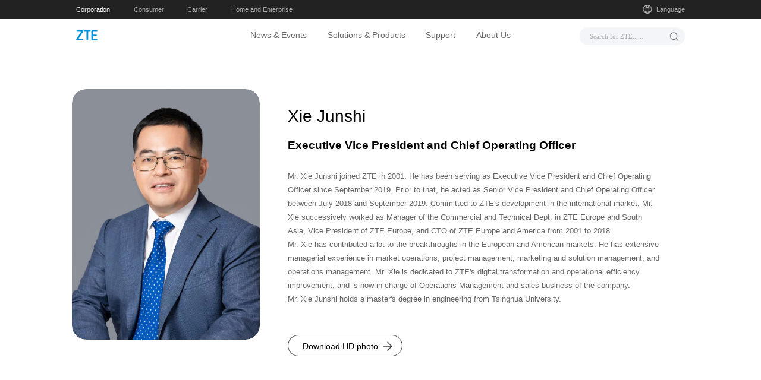

--- FILE ---
content_type: text/html;charset=utf-8
request_url: https://www.zte.com.cn/global/about/corporate_information/leader_xiejunshi.html
body_size: 101524
content:
<!doctype html>
<html lang="en" site="en">

<head>

	<!-- Google tag (gtag.js) -->
<script async src="https://www.googletagmanager.com/gtag/js?id=G-R3J0B61R0M"></script>
<script>
  window.dataLayer = window.dataLayer || [];
  function gtag(){dataLayer.push(arguments);}
  gtag('js', new Date());

  gtag('config', 'G-R3J0B61R0M');
</script>

  
  <meta charset="utf-8"/>
<meta http-equiv="X-UA-Compatible" content="IE=edge"/>
<meta name="viewport" content="width=device-width, initial-scale=1"/>




<meta property="og:title" content="Xie Junshi"/>
<meta property="og:type" content="website"/>
<meta property="og:description" content="Xie Junshi"/>
<meta property="og:image" content="https://www.zte.com.cn/etc/designs/zte-site/images/backgroundImage/zte-default-image.jpg"/>
<meta property="og:url" content="https://www.zte.com.cn/content/zte-site/www-zte-com-cn/global/about/corporate_information/leader_xiejunshi"/>

<meta name="twitter:card" content="summary_large_image"/>
<meta property="twitter:url" content="https://www.zte.com.cn/content/zte-site/www-zte-com-cn/global/about/corporate_information/leader_xiejunshi"/>
<meta name="twitter:title" content="Xie Junshi"/>
<meta name="twitter:description"/>
<meta name="twitter:site" content="https://www.zte.com.cn/content/zte-site/www-zte-com-cn/global/about/corporate_information/leader_xiejunshi"/>
<meta property="twitter:image" content="https://www.zte.com.cn"/>
<meta name="twitter:image" content="https://www.zte.com.cn"/>

<meta name="keyword"/>
<meta property="title" content="Xie Junshi"/>
<meta name="description" content="Xie Junshi"/>
<meta name="image" content="https://www.zte.com.cn"/>

<meta name="facebook-domain-verification" content="cqgteo5jxbg7qpdxyffovcdyzz0vdm"/> 

<link href="/etc/designs/zte-site/images/icon/zte.ico" rel="Shortcut Icon"/>

  <title>Xie Junshi</title>

  




<script src="/etc/designs/zte-site/clientlib-common/js/jquery.min.js"></script>
<script type="text/javascript">
   if (top.location!=self.location){
     if(top.location.hostname != 'author-www.zte.com.cn'){
       top.location=self.location;
     }
   }
</script>

  

</head>

<body class="page">
  
    <script>
        function setFontsizes() {
            const width = document.documentElement.clientWidth;
            const element = document.documentElement;
            if (window.innerWidth >= 1920) {
                const res = ((width >= 1920 ? 1920 : width) / 19.2 + 'px');
                element.style.fontSize = res
            } else if (window.innerWidth >= 992) {
                const res = ((width >= 1920 ? 1920 : width) / 16.2 + 'px');
                element.style.fontSize = res
            } else {
                element.style.fontSize = (width / 7.5) + 'px';
            }
        }

        setFontsizes();
        window.onresize = function () {
            if (window.frames.length == parent.frames.length) {
                setFontsizes();
            }
        };
    </script>

  
<div class>
    
    
<link rel="stylesheet" href="/etc/designs/zte-site/clientlibs-cookie.min.f0f89e2b40723c607fb0f73a876d1060.css" type="text/css">




  
  
    <div class="browserTips" style="display: none;">
      <div class="zte-wrap flex f-ac">
        <img src="[data-uri]"/>
        <div class="flex-item">
          The browser version you are accessing is too low. To provide better experience, it is recommended
          that
          you upgrade the browser to<a href="https://www.microsoft.com/zh-cn/edge" target="_blank">EdgeBrowser</a>Or,
          it is recommended.<a href="https://www.google.cn/chrome/index.html" target="_blank">GoogleBrowser</a>。
        </div>
        <img class="btn-close" src="[data-uri]"/>
      </div>
    </div>
    <div class="cookieCon header-cookie">
      <div class="cookieTip" style="display: none;">
        <div class="cookieTip-wrap">
          <h3 class="cookie-title">Information About Our Use Of Cookies</h3>
          <div class="cookieInfo">
            <h3 class="cookie-pad-title">Information About Our Use Of Cookies</h3>
            <div class="first-info">Our website uses cookies to distinguish you from other users of our website. This
              helps us to provide you with a good experience when you browse our website and also allows us to improve
              our site.</div>
            <div class="second-info">For more information, see our<a href="/content/zte-site/www-zte-com-cn/global/Cookies-Policy.html" id="headwarp_0_CookiePolicy"> Cookie
                Policy</a>.</div>
          </div>
          <div class="policyOperate">
            <span class="agreeCookie onlyAgreeCookie">Accept only essential cookies</span>
            <span class="agreeCookie allAgreeCookie">Accept all cookies</span>
          </div>
        </div>
      </div>
    </div>
    <script>
      if (navigator.userAgent.indexOf('Trident') > -1) {
        document.body.innerHTML = "<div style='position: fixed;top: 0;height:100%;width: 100%;overflow: hidden;z-index: 9999;font-size: 16px;color:#ffffff'><div style='background-color: #008ED3;padding: 10px 0;'><img style='display:inline;margin: 0 10px;vertical-align: middle;' src='[data-uri]'/><div style='display:inline;'>  The browser version you are accessing is too low. To provide better experience, it is recommendedthat you upgrade the browser to <a style='color:#fff;' href='https://www.microsoft.com/zh-cn/edge' target='_blank'>EdgeBrowser</a> Or,it is recommended <a style='color:#fff;' href='https://www.google.cn/chrome/index.html' target='_blank'>GoogleBrowser</a>。</div></div></div>";
      }
    </script>
  
  
  
    
  
    

    <!-- header s -->
<link href="/content/dam/zte-site/res-www-zte-com-cn/asserts/global/style/top/zte-commona5b5.css" rel="stylesheet" type="text/css"/>


	<!-- <sly data-sly-test="">
        <div data-sly-test="/content/zte-site/www-zte-com-cn/global/jcr:content/topnav"
         data-sly-resource="/content/zte-site/www-zte-com-cn/global/jcr:content/topnav"></div>
    </sly> -->
    <div>






    
<link rel="stylesheet" href="/etc/designs/zte-site/clientlib-home-navs.min.5650f01baf2af6ae5b40b42cdfee871a.css" type="text/css">












<header>
  <div class="top-nav" id="ItemID" data-id="4ad65f60-aff0-4e25-ac59-b010ff7b90d3">
    <div class="top-nav-wrap">
      <div class="topNav-left-list">
        
        <a href="/content/zte-site/www-zte-com-cn/global/index.html" data-type="officialWebsite" class="active ">
          Corporation
        </a>
      
        
        <a href="https://www.ztedevices.com/en/" data-type="others" class=" ">
          Consumer
        </a>
      
        
        <a href="https://www.zte.com.cn/global/carrier.html" data-type="carriers" class=" ">
          Carrier
        </a>
      
        
        <a href="https://www.zte.com.cn/global/home_and_enterprise.html" data-type="enterprise" class=" ">
           Home and Enterprise
        </a>
      </div>
      <div class="topNav-right-list">
        
        
        <div class="topNav-country drop-hide" id="languageTrigger">
          <span></span>
          Language
        </div>
      </div>
    </div>
  </div>
</header>
<div class="language-modal" id="languageModal">
  <div class="modal-header">
    <h4 class="modal-title">Language</h4>
    <button class="modal-close" id="modalClose">
      <img src="/content/dam/zte-site/res-www-zte-com-cn/zte_icon/page-close-black.png"/>
    </button>
  </div>

  <div class="language-body">
    <div class="language-box">
      
        <a class="language-item" href="/china/index.html" data-country="中国大陆" data-language="简体中文" data-code="china">
          <div class="country-name">中国大陆</div>
          <div class="language-name">简体中文</div>
        </a>
      
    
      
        <a class="language-item" href="/global/index.html" data-country="Global" data-language="English" data-code="global">
          <div class="country-name">Global</div>
          <div class="language-name">English</div>
        </a>
      
    
      
        <a class="language-item" href="/jp/index.html" data-country="Japan" data-language="日本語" data-code="jp">
          <div class="country-name">Japan</div>
          <div class="language-name">日本語</div>
        </a>
      
    
      
        <a class="language-item" href="/mx/index.html" data-country="Mexico" data-language="Español" data-code="mx">
          <div class="country-name">Mexico</div>
          <div class="language-name">Español</div>
        </a>
      
    
      
        <a class="language-item" href="/id/index.html" data-country="Indonesia" data-language="Bahasa Indonesia" data-code="id">
          <div class="country-name">Indonesia</div>
          <div class="language-name">Bahasa Indonesia</div>
        </a>
      
    
      
        <a class="language-item" href="/vn/index.html" data-country="Vietnam" data-language="Tiếng Việt" data-code="vn">
          <div class="country-name">Vietnam</div>
          <div class="language-name">Tiếng Việt</div>
        </a>
      
    
      
        <a class="language-item" href="/me/index.html" data-country="Middle East" data-language="اللغة العربية" data-code="me">
          <div class="country-name">Middle East</div>
          <div class="language-name">اللغة العربية</div>
        </a>
      
    
      
        <a class="language-item" href="/br/index.html" data-country="Brazil" data-language="Portuguese" data-code="br">
          <div class="country-name">Brazil</div>
          <div class="language-name">Portuguese</div>
        </a>
      
    </div>
  </div>
</div>
<div class="language-mark" id="languageMark"></div>
<script>
  const languageBtn = $("#languageTrigger");
  const languageClose = $("#modalClose")
  const languageModal = $("#languageModal");
  const languageMark = $("#languageMark");
  const languageCode = location.pathname.split('/').filter(Boolean)[0];
  const languageItem = $(".language-modal .language-body .language-box .language-item");
  languageBtn.click(function () {
    languageModal.addClass("show");
    languageMark.show();
  })
  languageClose.click(function () {
    languageModal.removeClass("show");
    languageMark.hide();
  })
  languageItem.each(function () {
    var $this = $(this);
    var dataCode = $this.attr('data-code');
    $this.removeClass('selected');
    if (dataCode && dataCode.toLowerCase().indexOf(languageCode.toLowerCase()) !== -1) {
      $this.addClass('selected');
    }
  });
</script></div>

    

    

    <div class="contact-us-component noShow">

<div class="fix_contactUs_wrap">
    
        <a href="/content/zte-site/www-zte-com-cn/global/about/corporate_information.html#globalSale">
            <div class="fix_contactUs"></div>
        </a>
    
    <div id="goToTop"></div>
</div></div>
    <div class="main-nav">






    





  
  
  
  
  
  

  
  
  
    <input id="headerSearchPath" type="hidden" value="/global/search.html"/>
  

  <style>
    .not-home #zte-nav .nav-content .nav-main .zte-navbar .navbar-container .navbar-header .logo>img {
      content: url("/content/dam/zte-site/res-www-zte-com-cn/navigator/global/main/img/logo-en.png");
    }

    #zte-nav:hover .nav-content .nav-main .zte-navbar .navbar-container .navbar-header .logo>img {
      content: url("/content/dam/zte-site/res-www-zte-com-cn/navigator/global/main/img/logo-en.png");
    }

    #zte-nav .news-activity-items .nav-open-content#navLisOneLine {
      flex: 1 0 0;
      text-align: left;
    }

    #zte-nav .news-activity-items .nav-open-content#navLisOneLine .nav-item-list span {
      display: -webkit-box;
      -webkit-box-orient: vertical;
      -webkit-line-clamp: 1;
      overflow: hidden;
    }

    #zte-nav.fixed .nav-content .nav-main .zte-navbar .navbar-container .navbar-header .logo>img,
    #zte-nav.not-home .nav-content .nav-main .zte-navbar .navbar-container .navbar-header .logo>img {
      content: url("/content/dam/zte-site/res-www-zte-com-cn/navigator/global/main/img/logo-en.png");
    }

    @media screen and (max-width: 991px) {
      #zte-nav .nav-content .nav-main .zte-navbar .navbar-container .navbar-header .logo>img {
        content: url("/content/dam/zte-site/res-www-zte-com-cn/navigator/global/main/img/logo-en.png");
      }
    }
  </style>
  <div>
    <nav id="zte-nav" class="new-header white-nav zte-EN" data-depth="7">
      <div class="nav-content">
        <div class="nav-main">
          <div class="zte-navbar">
            <div class="navbar-container clear">
              <div class="navbar-header">
                <!-- logo left -->
                
                  <a href="/global/index.html" class="logo">
                    <img src="/content/dam/zte-site/res-www-zte-com-cn/navigator/global/main/img/logo-en.png" data-url="/content/dam/zte-site/res-www-zte-com-cn/navigator/global/main/img/logo-en.png" alt="zte logo"/>
                  </a>
                
               <span class="img-festival"></span> 
              </div>

              <!-- 菜单 -->
              <div class="navbar-menu">
                <ul class="menu-nav">
                  <li class="menu-list" menu-list-index="0">
                    
                      <a href="javascript:;" class="zte-navbar-text no-href">News &amp; Events</a>
                    
                  </li>
                  <li class="menu-list" menu-list-index="1">
                    
                      <a href="javascript:;" class="zte-navbar-text no-href">Solutions &amp; Products</a>
                    
                  </li>
                  <li class="menu-list" menu-list-index="2">
                    
                      <a href="javascript:;" class="zte-navbar-text no-href">Support</a>
                    
                  </li>
                  
                  <li class="menu-list" menu-list-index="4">
                    
                      <a href="javascript:;" class="zte-navbar-text no-href">About Us</a>
                    
                  </li>
                </ul>

                <div class="nav-open-cs">
                  <div class="nav-open">
                    <div class="nav-ani">
                      <div class="container-custom">
                        <div class="new-font-box">
                          <!-- 新闻与活动的列表 -->
                          
                            <ul class="nav-open-items news-activity-items">
                              <!-- 热点新闻 -->
                              <li class="nav-open-content threeLight">
                                <ol class="nav-item-list">
                                  <a href="/global/about/news.html" target="_blank">
                                    <strong class="nav-item-title">NEWS</strong>
                                  </a>
                                  
                                    <ol>
                                      <a href="/content/zte-site/www-zte-com-cn/global/about/news/CTECC-and-ZTE-Redefine-Disaster-Response-with-Air-Space-Ground-Intelligent-Emergency-System.html" class="new-sider" target="_blank">
                                        <div class="flex">
                                          <div class="col news-hot"> 
                                            <img src="/content/dam/zte-site/res-www-zte-com-cn/国际新闻/微信分享缩略图2/CTECC and ZTE Redefine Disaster Response with Air-Space-Ground Intelligent Emergency System_2.jpeg" alt="img"/>
                                          </div>
                                          <div class="new-side-info flex zte-col">
                                            <p>CTECC and ZTE Redefine Disaster Response with Air-Space-Ground Intelligent Emergency System</p>
                                            <p>2026-01-13</p>
                                          </div>
                                        </div>
                                      </a>
                                    </ol>
                                  
                                    <ol>
                                      <a href="/content/zte-site/www-zte-com-cn/global/about/news/ZTE-Recognized-on-CDP-Climate-A-List-for-Third-Consecutive-Year-Ranking-Among-the-Global-Top-4.html" class="new-sider" target="_blank">
                                        <div class="flex">
                                          <div class="col news-hot"> 
                                            <img src="/content/dam/zte-site/res-www-zte-com-cn/国际新闻/微信分享缩略图2/0112 新闻封面 (1).png" alt="img"/>
                                          </div>
                                          <div class="new-side-info flex zte-col">
                                            <p>ZTE Recognized on CDP Climate A List for Third Consecutive Year, Ranking Among the Global Top 4%</p>
                                            <p>2026-01-12</p>
                                          </div>
                                        </div>
                                      </a>
                                    </ol>
                                  
                                </ol>
                              </li>
                              <!-- 品牌活动 -->
                              <li class="nav-open-content navLisOneLine" id="navLisOneLine">
                                <ol class="nav-item-list">
                                  <a href="/global/about/exhibition.html" target="_blank">
                                    <strong class="nav-item-title">Events</strong>
                                  </a>
                                  
                                    <a href="/content/zte-site/www-zte-com-cn/global/about/exhibition/buc_2025.html" class="new-sider news-list" target="_blank">
                                      <div class="news-list-box">
                                        <img src="/content/dam/zte-site/res-www-zte-com-cn/exhibitionimages/buc_2025/top-cover-en.jpg" alt="img"/>
                                      </div>
                                      <span class="news-sider-desc">ZTE Broadband User Congress 2025</span>
                                    </a>
                                  
                                    <a href="/content/zte-site/www-zte-com-cn/global/about/exhibition/2025/open_gateway.html" class="new-sider news-list" target="_blank">
                                      <div class="news-list-box">
                                        <img src="/content/dam/zte-site/res-www-zte-com-cn/opengateway/gsma-1.jpg" alt="img"/>
                                      </div>
                                      <span class="news-sider-desc">ChinaUnicom OpenGateway Platform  Covers 70% of China&#39;s Connect</span>
                                    </a>
                                  
                                </ol>
                              </li>
                              <!-- 企业图集 -->
                              <li class="nav-open-content navLisOneLine" id="navLisOneLine">
                                <ol class="nav-item-list">
                                  <a href="/global/about/press-center/media.html" target="_blank">
                                    <strong class="nav-item-title">Corporate Gallery</strong>
                                  </a>
                                  
                                    <a href="/content/zte-site/www-zte-com-cn/global/new_events/media/corporate/information/yufeng_poster.html" class="new-sider news-list" target="_blank">
                                      <div class="news-list-box">
                                        <img src="/content/dam/zte-site/mediapics/poster/img_poster_24070201.jpg" alt="img"/>
                                      </div>
                                      <span class="news-sider-desc">ZTE WIFI 7 Series</span>
                                    </a>
                                  
                                    <a href="/content/zte-site/www-zte-com-cn/global/new_events/media/corporate/information/zte_mwcs_2023.html" class="new-sider news-list" target="_blank">
                                      <div class="news-list-box">
                                        <img src="/content/dam/zte-site/mediapics/exhibition_event/mwcs24/img_mwcs24_13.jpg" alt="img"/>
                                      </div>
                                      <span class="news-sider-desc">ZTE MWCS  2024</span>
                                    </a>
                                  
                                </ol>
                              </li>
                              <!-- 兴视频 -->
                              <li class="nav-open-content navLisOneLine" id="navLisOneLine">
                                <ol class="nav-item-list">
                                  <a href="/global/about/livevideo/videohighlight.html" target="_blank">
                                    <strong class="nav-item-title">Video Highlight</strong>
                                  </a>
                                  
                                    <a href="/content/zte-site/www-zte-com-cn/global/about/livevideo/wonderfulvideo/video-highlight/en/2025/20251010152005.html" class="new-sider news-list" target="_blank">
                                      <div class="news-list-box">
                                        <img src="/content/dam/zte-site/video-highlight/en/2025/20251010152005.jpg" alt="img"/>
                                      </div>
                                      <span class="news-sider-desc">ZTE at Network X 2025: AI Boosting Broadband Benefits</span>
                                    </a>
                                  
                                    <a href="/content/zte-site/www-zte-com-cn/global/about/livevideo/wonderfulvideo/video-highlight/en/2025/2025061901.html" class="new-sider news-list" target="_blank">
                                      <div class="news-list-box">
                                        <img src="/content/dam/zte-site/video-highlight/en/2025/2025061901.jpg" alt="img"/>
                                      </div>
                                      <span class="news-sider-desc">Experience the AI Future</span>
                                    </a>
                                  
                                </ol>
                              </li>
                            </ul>
                          
                          <div class="nav-open-content-pic">
                            <img src="/content/dam/zte-site/res-www-zte-com-cn/navigator/china/main/img/1.png" alt="img"/>
                          </div>
                        </div>
                      </div>
                    </div>
                  </div>
                  <div class="nav-open">
                    <div class="nav-ani">
                      <div class="container-custom">
                        <div class="new-font-box">
                          
                          
                            <div class="solutions-Products-main">
                              <ul class="sp-ul-items">
                                
                                  <li class="sp-ul-list two-Columns">
                                    
                                      <div class="sp-list-li">
                                        <div class="sp-li-title">
                                          
                                            <a class="sp-title-a " href="/global/carrier.html">Carrier</a>
                                          
                                        </div>
                                        <ol>
                                          
                                            <li>
                                              
                                                <a class="sp-li-a " href="/global/solutions_latest/wireless_access.html">Wireless Access</a>
                                              
                                            </li>
                                          
                                            <li>
                                              
                                                <a class="sp-li-a " href="/global/solutions_latest/fixed_access.html">Fixed Access</a>
                                              
                                            </li>
                                          
                                            <li>
                                              
                                                <a class="sp-li-a " href="/global/solutions_latest/optical_network_en.html">Optical Network</a>
                                              
                                            </li>
                                          
                                            <li>
                                              
                                                <a class="sp-li-a " href="/global/solutions_latest/ip_network_en.html">IP Network</a>
                                              
                                            </li>
                                          
                                            <li>
                                              
                                                <a class="sp-li-a " href="/global/solutions_latest/cloud_core.html">Core Network</a>
                                              
                                            </li>
                                          
                                            <li>
                                              
                                                <a class="sp-li-a " href="/global/solutions_latest/service_and_dgital_patform_01.html">Service and Digital Platform</a>
                                              
                                            </li>
                                          
                                            <li>
                                              
                                                <a class="sp-li-a " href="/global/solutions_latest/smart_energy.html">Intelligent Energy</a>
                                              
                                            </li>
                                          
                                            <li>
                                              
                                                <a class="sp-li-a " href="https://enterprise.zte.com.cn/index.html?lan=en-US">Server and Storage</a>
                                              
                                            </li>
                                          
                                            <li>
                                              
                                                <a class="sp-li-a " href="/global/solutions_latest/5g_new_service.html">5G New Services</a>
                                              
                                            </li>
                                          
                                            <li>
                                              
                                                <a class="sp-li-a " href="/global/solutions_latest/video_service_en.html">Video Services</a>
                                              
                                            </li>
                                          
                                            <li>
                                              
                                                <a class="sp-li-a " href="/global/solutions_latest/cloudvideo/video_conference.html">Video Conference</a>
                                              
                                            </li>
                                          
                                        </ol>
                                      </div>
                                    
                                  </li>
                                
                                  <li class="sp-ul-list ">
                                    
                                      <div class="sp-list-li">
                                        <div class="sp-li-title">
                                          
                                            <a class="sp-title-a " href="/global/home_and_enterprise.html">Home and Enterprise</a>
                                          
                                        </div>
                                        <ol>
                                          
                                            <li>
                                              
                                                <a class="sp-li-a " href="/global/home_and_enterprise/smart_home.html">Smart Home</a>
                                              
                                            </li>
                                          
                                            <li>
                                              
                                                <a class="sp-li-a " href="/global/home_and_enterprise/campus_network.html">Campus Network</a>
                                              
                                            </li>
                                          
                                            <li>
                                              
                                                <a class="sp-li-a " href="/global/home_and_enterprise/micro_and_small_enterprise_network.html">Micro and Small Enterprise Network</a>
                                              
                                            </li>
                                          
                                        </ol>
                                      </div>
                                    
                                  </li>
                                
                                  <li class="sp-ul-list ">
                                    
                                      <div class="sp-list-li">
                                        <div class="sp-li-title">
                                          
                                            <a class="sp-title-a " href="https://www.ztedevices.com/en/">Consumer</a>
                                          
                                        </div>
                                        <ol>
                                          
                                            <li>
                                              
                                                <a class="sp-li-a " href="https://www.ztedevices.com/en/products/smartphones.html">Smartphones</a>
                                              
                                            </li>
                                          
                                            <li>
                                              
                                                <a class="sp-li-a " href="https://www.ztedevices.com/en/products/mobile-internet.html">Mobile Internet</a>
                                              
                                            </li>
                                          
                                            <li>
                                              
                                                <a class="sp-li-a " href="/global/solutions_latest/smart_home.html">Smart Home</a>
                                              
                                            </li>
                                          
                                            <li>
                                              
                                                <a class="sp-li-a " href="https://www.ztedevices.com/en/products/tablet.html">3D Pad</a>
                                              
                                            </li>
                                          
                                        </ol>
                                      </div>
                                    
                                  </li>
                                
                                  <li class="sp-ul-list ">
                                    
                                      <div class="sp-list-li">
                                        <div class="sp-li-title">
                                          
                                            <a class="sp-title-a " href="/global/servicesolutions/service_level_2_aggregation_page.html">Services</a>
                                          
                                        </div>
                                        <ol>
                                          
                                            <li>
                                              
                                                <a class="sp-li-a " href="/global/servicesolutions/service_level_2_aggregation_page/digital_network_deployment.html">Digital Network Deployment</a>
                                              
                                            </li>
                                          
                                            <li>
                                              
                                                <a class="sp-li-a " href="/global/solutions_latest/service_and_dgital_patform_01/transworkone03.html">Digital Operation</a>
                                              
                                            </li>
                                          
                                            <li>
                                              
                                                <a class="sp-li-a " href="/global/solutions_latest/service_and_dgital_patform_01/5g.html">5G Services</a>
                                              
                                            </li>
                                          
                                            <li>
                                              
                                                <a class="sp-li-a " href="/global/servicesolutions/service_level_2_aggregation_page/superb_network.html">Superb Network Construction</a>
                                              
                                            </li>
                                          
                                        </ol>
                                      </div>
                                    
                                  </li>
                                
                                  <li class="sp-ul-list ">
                                    
                                      <div class="sp-list-li">
                                        <div class="sp-li-title">
                                          
                                            <a class="sp-title-a no-href" href="javascript:;">Hot Topics</a>
                                          
                                        </div>
                                        <ol>
                                          
                                            <li>
                                              
                                                <a class="sp-li-a " href="/global/hottopics/carbon_neutrality.html">Carbon Neutrality</a>
                                              
                                            </li>
                                          
                                            <li>
                                              
                                                <a class="sp-li-a " href="/global/hottopics/air_dna.html">AIR DNA</a>
                                              
                                            </li>
                                          
                                            <li>
                                              
                                                <a class="sp-li-a " href="/global/hottopics/5g_private_network.html">5G Private Network</a>
                                              
                                            </li>
                                          
                                            <li>
                                              
                                                <a class="sp-li-a " href="/global/hottopics/all_optical_world_en.html">All Optical World</a>
                                              
                                            </li>
                                          
                                            <li>
                                              
                                                <a class="sp-li-a " href="/global/hottopics/distributed_precise_cloud_2.html">Distributed Precision Cloud</a>
                                              
                                            </li>
                                          
                                            <li>
                                              
                                                <a class="sp-li-a " href="/global/hottopics/hi_net.html">HI-NET</a>
                                              
                                            </li>
                                          
                                        </ol>
                                      </div>
                                    
                                  </li>
                                
                              </ul>
                            </div>
                          
                          <div class="nav-open-content-pic">
                            <img src="/content/dam/zte-site/res-www-zte-com-cn/navigator/global/main/img/2.png" alt="img"/>
                          </div>
                        </div>
                      </div>
                    </div>
                  </div>

                  <div class="nav-open">
                    <div class="nav-ani">
                      <div class="container-custom">
                        <div class="new-font-box">
                          <ul class="nav-open-items service-support-items">
                            
                              <li class="nav-open-content zte-col">
                                <strong class="nav-item-title">Carrier</strong>
                                <span class="linear"></span>
                                <ol class="nav-item-list">
                                  
                                    <p>
                                      
                                        <a class="basic-a hover-a " href="/global/product_index.html">Products</a>
                                      
                                    </p>
                                  
                                    <p>
                                      
                                        <a class="basic-a hover-a " href="https://support.zte.com.cn/zte-iccp-isupport-webui/support/home?lang=en_US">Support</a>
                                      
                                    </p>
                                  
                                    <p>
                                      
                                        <a class="basic-a hover-a " href="https://icrm.zte.com.cn/external/#/app/ztea_order_visibility?lang=en_US">Order Visibility</a>
                                      
                                    </p>
                                  
                                </ol>
                              </li>
                            
                            
                          
                            
                              <li class="nav-open-content zte-col">
                                <strong class="nav-item-title">Consumers</strong>
                                <span class="linear"></span>
                                <ol class="nav-item-list">
                                  
                                    <p>
                                      
                                        <a class="basic-a hover-a " href="https://global.ztedevices.com/collections/all-products">Store</a>
                                      
                                    </p>
                                  
                                    <p>
                                      
                                        <a class="basic-a hover-a " href="https://support.ztedevices.com/">Support</a>
                                      
                                    </p>
                                  
                                </ol>
                              </li>
                            
                            
                          
                            
                            
                              <li class="nav-open-content zte-col">
                                <ol class="nav-item-list">
                                  <strong class="nav-item-title">New products</strong>
                                  
                                    <ol>
                                      
                                        <a class="new-sider" href="https://www.ztedevices.com/en/products/tablet/nubia/nubia-pad-3d-ii.html">
                                          <div class="new-sider-recommend">
                                            <img src="/content/dam/zte-site/res-www-zte-com-cn/mediares/home_page/corporation/pc-img-0711.jpg" alt="img"/>
                                          </div>
                                          <span class="new-sider-desc"></span>
                                        </a>
                                      
                                      <img class="close-active" style="display: none;" src="/content/dam/zte-site/res-www-zte-com-cn/navigator/china/main/img/nav-close.png" alt="close-img"/>
                                    </ol>
                                  
                                </ol>
                              </li>
                            
                          </ul>
                          <div class="nav-open-content-pic">
                            <img src="/content/dam/zte-site/res-www-zte-com-cn/navigator/global/main/img/3.png" alt="img"/>
                          </div>
                        </div>
                      </div>
                    </div>
                  </div>

                  <div class="nav-open">
                    <div class="nav-ani">
                      <div class="container-custom">
                        <div class="new-font-box">
                          
                          <div class="nav-open-content-pic">
                            <img alt="img"/>
                          </div>
                        </div>
                      </div>
                    </div>
                  </div>

                  <div class="nav-open">
                    <div class="nav-ani">
                      <div class="container-custom">
                        <div class="new-font-box">
                          <ul class="nav-open-items about-us-items">
                            <li class="nav-open-content zte-col">
                              
                                <a class="nav-item-title " href="/global/about/corporate_information.html">
                                  <strong class="nav-item-title">Company Overview</strong>
                                </a>
                              
                              <span class="linear"></span>
                              <ol class="nav-item-list">
                                
                                  <li>
                                    <p>
                                      
                                        <a class="basic-a hover-a " href="/global/about/corporate_information#companyInfo.html">Introduction</a>
                                      
                                    </p>
                                  </li>
                                
                                  <li>
                                    <p>
                                      
                                        <a class="basic-a hover-a " href="/content/zte-site/www-zte-com-cn/global/about/corporate_information.html#leaderInfo">Management</a>
                                      
                                    </p>
                                  </li>
                                
                                  <li>
                                    <p>
                                      
                                        <a class="basic-a hover-a " href="/content/zte-site/www-zte-com-cn/global/about/corporate_information.html#corpCulture">Corporate Culture</a>
                                      
                                    </p>
                                  </li>
                                
                                  <li>
                                    <p>
                                      
                                        <a class="basic-a hover-a " href="/content/zte-site/www-zte-com-cn/global/about/corporate_information.html#globalSale">Global Sales Outlets</a>
                                      
                                    </p>
                                  </li>
                                
                                  <li>
                                    <p>
                                      
                                        <a class="basic-a hover-a " href="/content/zte-site/www-zte-com-cn/global/about/corporate_information.html#contactUs">Contact US</a>
                                      
                                    </p>
                                  </li>
                                
                              </ol>
                            </li>
                          
                            <li class="nav-open-content zte-col">
                              
                                <a class="nav-item-title " href="/global/about/sustainability.html">
                                  <strong class="nav-item-title">Sustainability</strong>
                                </a>
                              
                              <span class="linear"></span>
                              <ol class="nav-item-list">
                                
                                  <li>
                                    <p>
                                      
                                        <a class="basic-a hover-a " href="/global/hottopics/carbon_neutrality.html">Environmental Protection</a>
                                      
                                    </p>
                                  </li>
                                
                                  <li>
                                    <p>
                                      
                                        <a class="basic-a hover-a " href="/global/about/sustainability/social.html">Social Contribution</a>
                                      
                                    </p>
                                  </li>
                                
                                  <li>
                                    <p>
                                      
                                        <a class="basic-a hover-a " href="/global/about/sustainability/governance.html">Corporate Governance</a>
                                      
                                    </p>
                                  </li>
                                
                              </ol>
                            </li>
                          
                            <li class="nav-open-content zte-col">
                              
                                <a class="nav-item-title " href="/global/about/trust-center.html">
                                  <strong class="nav-item-title">Trust Center</strong>
                                </a>
                              
                              <span class="linear"></span>
                              <ol class="nav-item-list">
                                
                                  <li>
                                    <p>
                                      
                                        <a class="basic-a hover-a " href="/content/zte-site/www-zte-com-cn/global/about/trust-center.html#idtrust-center01">Cyber Security</a>
                                      
                                    </p>
                                  </li>
                                
                                  <li>
                                    <p>
                                      
                                        <a class="basic-a hover-a " href="/content/zte-site/www-zte-com-cn/global/about/trust-center.html#idtrust-center02">Ethics &amp; Compliance</a>
                                      
                                    </p>
                                  </li>
                                
                              </ol>
                            </li>
                          
                            <li class="nav-open-content zte-col">
                              
                                <a class="nav-item-title " href="/global/about/investorrelations.html">
                                  <strong class="nav-item-title">Investor Relations</strong>
                                </a>
                              
                              <span class="linear"></span>
                              <ol class="nav-item-list">
                                
                                  <li>
                                    <p>
                                      
                                        <a class="basic-a hover-a " href="/global/about/investorrelations/corporate_report.html">Corporate Announcements</a>
                                      
                                    </p>
                                  </li>
                                
                                  <li>
                                    <p>
                                      
                                        <a class="basic-a hover-a " href="/global/about/investorrelations/announcement.html">Announcements</a>
                                      
                                    </p>
                                  </li>
                                
                                  <li>
                                    <p>
                                      
                                        <a class="basic-a hover-a " href="/global/about/investorrelations/company.html">Corporate Governance</a>
                                      
                                    </p>
                                  </li>
                                
                                  <li>
                                    <p>
                                      
                                        <a class="basic-a hover-a " href="https://www.zte.com.cn/global/about/investorrelations.html#idinvestor-relations05">Shareholder Communication</a>
                                      
                                    </p>
                                  </li>
                                
                              </ol>
                            </li>
                          
                            <li class="nav-open-content zte-col">
                              
                                <a class="nav-item-title " href="/global/about/magazine.html">
                                  <strong class="nav-item-title">Publications</strong>
                                </a>
                              
                              <span class="linear"></span>
                              <ol class="nav-item-list">
                                
                                  <li>
                                    <p>
                                      
                                        <a class="basic-a hover-a " href="/global/about/magazine/zte-communications.html">ZTE Communications</a>
                                      
                                    </p>
                                  </li>
                                
                                  <li>
                                    <p>
                                      
                                        <a class="basic-a hover-a " href="/global/about/magazine/zte-technologies.html">ZTE Technologies</a>
                                      
                                    </p>
                                  </li>
                                
                              </ol>
                            </li>
                          </ul>
                          <div class="nav-open-content-pic">
                            <img src="/content/dam/zte-site/res-www-zte-com-cn/navigator/global/main/img/5.png" alt="img"/>
                          </div>
                        </div>
                      </div>
                    </div>
                  </div>

                </div>
              </div>

              <!-- 搜索框 -->
              <div class="nav-right">
              
                <div class="nav-right-handle">
                  <input id="searchInput" class="nav-text" type="text" placeholder="Search for ZTE......"/>
                  <button class="nav-search">
                    <img src="/content/dam/zte-site/res-www-zte-com-cn/navigator/china/main/img/search-gray.png" class="icon-search" alt="img"/>
                  </button>
                </div>
              </div>
              <div class="nav-right-mobile">

                <div class="nav-right-mobile-con">
                  
                  <div class="search-mobile-active">
                    <a class="search-right-mobile" href="javascript:;">
                      <img src="/content/dam/zte-site/res-www-zte-com-cn/navigator/china/main/img/search-black.png" alt="img"/>
                    </a>
                  </div>
                  <a class="open-right-mobile" id="open-subNav" href="javascript:;">
                    <img src="/content/dam/zte-site/res-www-zte-com-cn/navigator/china/main/img/icon-menu-open.png" alt="img"/>
                  </a>
                </div>
                <div class="searching">
                  <div class="search-active">
                    <!-- 移动 search -->
                    <div class="flex f-ac" style="padding: 0 .49rem 0 .4rem;">
                      <div class="mobile-search-close">
                        <img src="/content/dam/zte-site/res-www-zte-com-cn/navigator/china/main/img/close-search.png" style="width: 100%;height: 100%;"/>
                      </div>
                      <div class="btn-input" style="flex: 1;">
                        <div class="btn-search">
                          <!-- <img class="img-max" src="./asset/img/search-gray2.png"> -->
                          <img class="img-max" src="/content/dam/zte-site/res-www-zte-com-cn/navigator/china/main/img/search-gray2.png" alt="img"/>
                        </div>
                        <input class="mobile-search-input" type="text" placeholder="Search for ZTE......" autocomplete="off" value=""/>
                        <div class="btn-clear">
                          <!-- <img class="img-max" src="./asset/img/search-close.png"> -->
                          <img class="img-max" src="/content/dam/zte-site/res-www-zte-com-cn/navigator/china/main/img/search-close.png" alt="img"/>
                        </div>
                      </div>
                    </div>
                    <div class="searching-aside">
                      <strong class="searching-title">Find More</strong>
                        <ul class="searching-hot">
                          <li>
                            
                              <a href="/global/about/news.html">News Information</a>
                            
                          </li>
                        
                          <li>
                            
                              <a href="/global/about/exhibition.html">Brand Activities</a>
                            
                          </li>
                        
                          <li>
                            
                              <a href="https://enterprise.zte.com.cn/index.html">Hot Topics</a>
                            
                          </li>
                        
                          <li>
                            
                              <a href="/global/about/magazine.html">Technical Publications</a>
                            
                          </li>
                        </ul>
                    </div>
                  </div>
                </div>
                <div class="login-box">
                  <div class="login-box-cnt">
                    <ul class="login-ul">
                      <!-- <li class="email">
                          <span></span>
                      </li> -->
                      <li class="login-mobile-username">
                        <span class="login-mobile-text"></span>
                      </li>
                      
                        
                      
                      
                    </ul>
                  </div>
                </div>
              </div>
            </div>
          </div>
          <div class="mask-bg"></div>
        </div>
      </div>
      <div class="nav-input-mask">
        <div class="nav-input-wrap">
          <div class="input-content">
            <div class="input-list">
              <span class="input-title">Find More</span>
              
                <div>
                  
                    <a href="/global/about/news.html">News Information</a>
                  
                </div>
              
                <div>
                  
                    <a href="/global/about/exhibition.html">Brand Activities</a>
                  
                </div>
              
                <div>
                  
                    <a href="https://enterprise.zte.com.cn/index.html">Hot Topics</a>
                  
                </div>
              
                <div>
                  
                    <a href="/global/about/magazine.html">Technical Publications</a>
                  
                </div>
              
            </div>
          </div>
        </div>
      </div>
    </nav>

    <!-- 移动导航 -->
    <nav id="zte-mobile-nav" class="">
      <div class="zte-mobile-mask"></div>

      <div class="zte-mobile-navber">
        <!-- 一级菜单 -->
        <div>
          <div class="sub-item plate1">
            <div class="plate1-box">
              <!-- 后退 -->
              <menu class="zte-mobile-menu flex">
                <a href="javascript:;" class="close-subNav">
                  <img class="img-max" src="/content/dam/zte-site/res-www-zte-com-cn/navigator/china/main/img/nav-close.png" alt="close"/>
                </a>
              </menu>
              <div class="item next">
                
                  <a href="javascript:;" class="zte-navbar-text">News &amp; Events</a>
                
              </div>
              <div class="item next">
                
                  <a href="javascript:;" class="zte-navbar-text">Solutions &amp; Products</a>
                
              </div>
              <div class="item next">
                
                  <a href="javascript:;" class="zte-navbar-text">Support</a>
                
              </div>
              <div class="item next">
                
                  
                
              </div>
              <div class="item next">
                
                  <a href="javascript:;" class="zte-navbar-text">About Us</a>
                
              </div>
            </div>

            <!-- 底部 -->
            <div class="zte-mobile-footer flex">
              
                <a href="javascript:;" class="languageBtn" id="languageBtn">
                  <img src="/content/dam/zte-site/res-www-zte-com-cn/navigator/china/main/img/en.png" alt="icon"/>
                  <span>Language</span>
                </a>
              
            </div>

            <!-- 背景图 -->
            <div class="plate1-box-bg">
              
            </div>
          </div>
        </div>

        <!-- 二级菜单 -->
        <div class="sub-item plate2">
          <div class="item-back" data-index="1">
            <a href="javascript:;" id="close-back">Return To Main</a>
            <a href="javascript:;" class="close-subNav">
              <img class="img-max" src="/content/dam/zte-site/res-www-zte-com-cn/navigator/china/main/img/nav-close.png" alt="close"/>
            </a>
          </div>
          <!-- 新闻与活动 -->
          <div class="item-entry" data-index="2">
            <div class="item-tit"></div>
            <div class="news-activity-list">
              <div class="entry next">
                <div class="entry-tit noneAfter">
                  
                    <a href="/global/about/news.html">News
                    </a>
                  
                </div>
              </div>
            
              <div class="entry next">
                <div class="entry-tit noneAfter">
                  
                    <a href="/global/about/exhibition.html">Events
                    </a>
                  
                </div>
              </div>
            
              <div class="entry next">
                <div class="entry-tit noneAfter">
                  
                    <a href="/global/new_events/media.html">Enterprise Graph
                    </a>
                  
                </div>
              </div>
            
              <div class="entry next">
                <div class="entry-tit noneAfter">
                  
                    <a href="/global/about/livevideo/videohighlight.html">Video Highlight
                    </a>
                  
                </div>
              </div>
            </div>
          </div>
          <!-- 解决方案与产品 -->
          <div class="item-entry" data-index="3">
            <div class="item-tit"></div>
            <div class="solutions-Products-list">
              
              
                
                  
                    <div class="entry">
                      <div class="entry-tit">
                        <a class="next-up" href="javascript:;">Carrier</a>
                        <div class="entry-more">
                          
                            <p>
                              
                                <a class="entry-more-ite" href="/global/solutions_latest/wireless_access.html">Wireless Access</a>
                              
                            </p>
                          
                            <p>
                              
                                <a class="entry-more-ite" href="/global/solutions_latest/fixed_access.html">Fixed Access</a>
                              
                            </p>
                          
                            <p>
                              
                                <a class="entry-more-ite" href="/global/solutions_latest/optical_network_en.html">Optical Network</a>
                              
                            </p>
                          
                            <p>
                              
                                <a class="entry-more-ite" href="/global/solutions_latest/ip_network_en.html">IP Network</a>
                              
                            </p>
                          
                            <p>
                              
                                <a class="entry-more-ite" href="/global/solutions_latest/cloud_core.html">Core Network</a>
                              
                            </p>
                          
                            <p>
                              
                                <a class="entry-more-ite" href="/global/solutions_latest/service_and_dgital_patform_01.html">Service and Digital Platform</a>
                              
                            </p>
                          
                            <p>
                              
                                <a class="entry-more-ite" href="/global/solutions_latest/smart_energy.html">Intelligent Energy</a>
                              
                            </p>
                          
                            <p>
                              
                                <a class="entry-more-ite" href="https://enterprise.zte.com.cn/index.html?lan=en-US">Server and Storage</a>
                              
                            </p>
                          
                            <p>
                              
                                <a class="entry-more-ite" href="/global/solutions_latest/5g_new_service.html">5G New Services</a>
                              
                            </p>
                          
                            <p>
                              
                                <a class="entry-more-ite" href="/global/solutions_latest/video_service_en.html">Video Services</a>
                              
                            </p>
                          
                            <p>
                              
                                <a class="entry-more-ite" href="/global/solutions_latest/cloudvideo/video_conference.html">Video Conference</a>
                              
                            </p>
                          
                          
                        </div>
                      </div>
                    </div>
                  
                
                  
                    <div class="entry">
                      <div class="entry-tit">
                        <a class="next-up" href="javascript:;">Home and Enterprise</a>
                        <div class="entry-more">
                          
                            <p>
                              
                                <a class="entry-more-ite" href="/global/home_and_enterprise/smart_home.html">Smart Home</a>
                              
                            </p>
                          
                            <p>
                              
                                <a class="entry-more-ite" href="/global/home_and_enterprise/campus_network.html">Campus Network</a>
                              
                            </p>
                          
                            <p>
                              
                                <a class="entry-more-ite" href="/global/home_and_enterprise/micro_and_small_enterprise_network.html">Micro and Small Enterprise Network</a>
                              
                            </p>
                          
                          
                        </div>
                      </div>
                    </div>
                  
                
                  
                    <div class="entry">
                      <div class="entry-tit">
                        <a class="next-up" href="javascript:;">Consumer</a>
                        <div class="entry-more">
                          
                            <p>
                              
                                <a class="entry-more-ite" href="https://www.ztedevices.com/en/products/smartphones.html">Smartphones</a>
                              
                            </p>
                          
                            <p>
                              
                                <a class="entry-more-ite" href="https://www.ztedevices.com/en/products/mobile-internet.html">Mobile Internet</a>
                              
                            </p>
                          
                            <p>
                              
                                <a class="entry-more-ite" href="/global/solutions_latest/smart_home.html">Smart Home</a>
                              
                            </p>
                          
                            <p>
                              
                                <a class="entry-more-ite" href="https://www.ztedevices.com/en/products/tablet.html">3D Pad</a>
                              
                            </p>
                          
                          
                        </div>
                      </div>
                    </div>
                  
                
                  
                    <div class="entry">
                      <div class="entry-tit">
                        <a class="next-up" href="javascript:;">Services</a>
                        <div class="entry-more">
                          
                            <p>
                              
                                <a class="entry-more-ite" href="/global/servicesolutions/service_level_2_aggregation_page/digital_network_deployment.html">Digital Network Deployment</a>
                              
                            </p>
                          
                            <p>
                              
                                <a class="entry-more-ite" href="/global/solutions_latest/service_and_dgital_patform_01/transworkone03.html">Digital Operation</a>
                              
                            </p>
                          
                            <p>
                              
                                <a class="entry-more-ite" href="/global/solutions_latest/service_and_dgital_patform_01/5g.html">5G Services</a>
                              
                            </p>
                          
                            <p>
                              
                                <a class="entry-more-ite" href="/global/servicesolutions/service_level_2_aggregation_page/superb_network.html">Superb Network Construction</a>
                              
                            </p>
                          
                          
                        </div>
                      </div>
                    </div>
                  
                
                  
                    <div class="entry">
                      <div class="entry-tit">
                        <a class="next-up" href="javascript:;">Hot Topics</a>
                        <div class="entry-more">
                          
                            <p>
                              
                                <a class="entry-more-ite" href="/global/hottopics/carbon_neutrality.html">Carbon Neutrality</a>
                              
                            </p>
                          
                            <p>
                              
                                <a class="entry-more-ite" href="/global/hottopics/air_dna.html">AIR DNA</a>
                              
                            </p>
                          
                            <p>
                              
                                <a class="entry-more-ite" href="/global/hottopics/5g_private_network.html">5G Private Network</a>
                              
                            </p>
                          
                            <p>
                              
                                <a class="entry-more-ite" href="/global/hottopics/all_optical_world_en.html">All Optical World</a>
                              
                            </p>
                          
                            <p>
                              
                                <a class="entry-more-ite" href="/global/hottopics/distributed_precise_cloud_2.html">Distributed Precision Cloud</a>
                              
                            </p>
                          
                            <p>
                              
                                <a class="entry-more-ite" href="/global/hottopics/hi_net.html">HI-NET</a>
                              
                            </p>
                          
                          
                        </div>
                      </div>
                    </div>
                  
                
              
            </div>
          </div>
          <!-- 服务支持 -->
          <div class="item-entry" data-index="4">
            <div class="item-tit"></div>
            <div class="service-support-list">
              
                <div class="entry">
                  <div class="entry-tit">
                    <a href="javascript:;" class="next-up">Carrier</a>
                    <div class="entry-more">
                      
                        <p>
                          
                            <a class="entry-more-ite" href="/global/product_index.html">Products</a>
                          
                        </p>
                      
                        <p>
                          
                            <a class="entry-more-ite" href="https://support.zte.com.cn/zte-iccp-isupport-webui/support/home?lang=en_US">Support</a>
                          
                        </p>
                      
                        <p>
                          
                            <a class="entry-more-ite" href="https://icrm.zte.com.cn/external/#/app/ztea_order_visibility?lang=en_US">Order Visibility</a>
                          
                        </p>
                      
                    </div>
                  </div>
                </div>
              
            
              
                <div class="entry">
                  <div class="entry-tit">
                    <a href="javascript:;" class="next-up">Consumers</a>
                    <div class="entry-more">
                      
                        <p>
                          
                            <a class="entry-more-ite" href="https://global.ztedevices.com/collections/all-products">Store</a>
                          
                        </p>
                      
                        <p>
                          
                            <a class="entry-more-ite" href="https://support.ztedevices.com/">Support</a>
                          
                        </p>
                      
                    </div>
                  </div>
                </div>
              
            
              
            </div>
          </div>
          <!-- 合作伙伴 -->
          <div class="item-entry" data-index="5">
            <div class="item-tit"></div>
            
          </div>
          <!-- 关于我们 -->
          <div class="item-entry" data-index="6">
            <div class="item-tit"></div>
            <div class="about-us-list">
              <div class="entry">
                <div class="entry-tit ">
                  <a href="javascript:;" class="next-up">Company Overview</a>
                  <div class="entry-more">
                    
                      <p>
                        
                          <a class="entry-more-ite" href="/global/about/corporate_information#companyInfo.html">Introduction</a>
                        
                      </p>
                    
                      <p>
                        
                          <a class="entry-more-ite" href="/content/zte-site/www-zte-com-cn/global/about/corporate_information.html#leaderInfo">Management</a>
                        
                      </p>
                    
                      <p>
                        
                          <a class="entry-more-ite" href="/content/zte-site/www-zte-com-cn/global/about/corporate_information.html#corpCulture">Corporate Culture</a>
                        
                      </p>
                    
                      <p>
                        
                          <a class="entry-more-ite" href="/content/zte-site/www-zte-com-cn/global/about/corporate_information.html#globalSale">Global Sales Outlets</a>
                        
                      </p>
                    
                      <p>
                        
                          <a class="entry-more-ite" href="/content/zte-site/www-zte-com-cn/global/about/corporate_information.html#contactUs">Contact US</a>
                        
                      </p>
                    
                    <p>
                      
                        <a class="entry-more-ite learn-more-ite" href="/global/about/corporate_information.html">Learn More</a>
                      
                    </p>
                  </div>
                </div>
              </div>
            
              <div class="entry">
                <div class="entry-tit ">
                  <a href="javascript:;" class="next-up">Sustainability</a>
                  <div class="entry-more">
                    
                      <p>
                        
                          <a class="entry-more-ite" href="/global/hottopics/carbon_neutrality.html">Environmental Protection</a>
                        
                      </p>
                    
                      <p>
                        
                          <a class="entry-more-ite" href="/global/about/sustainability/social.html">Social Contribution</a>
                        
                      </p>
                    
                      <p>
                        
                          <a class="entry-more-ite" href="/global/about/sustainability/governance.html">Corporate Governance</a>
                        
                      </p>
                    
                    <p>
                      
                        <a class="entry-more-ite learn-more-ite" href="/global/about/sustainability.html">Learn More</a>
                      
                    </p>
                  </div>
                </div>
              </div>
            
              <div class="entry">
                <div class="entry-tit ">
                  <a href="javascript:;" class="next-up">Trust Center</a>
                  <div class="entry-more">
                    
                      <p>
                        
                          <a class="entry-more-ite" href="/content/zte-site/www-zte-com-cn/global/about/trust-center.html#idtrust-center01">Cyber Security</a>
                        
                      </p>
                    
                      <p>
                        
                          <a class="entry-more-ite" href="/content/zte-site/www-zte-com-cn/global/about/trust-center.html#idtrust-center02">Ethics &amp; Compliance</a>
                        
                      </p>
                    
                    <p>
                      
                        <a class="entry-more-ite learn-more-ite" href="/global/about/trust-center.html">Learn More</a>
                      
                    </p>
                  </div>
                </div>
              </div>
            
              <div class="entry">
                <div class="entry-tit ">
                  <a href="javascript:;" class="next-up">Investor Relations</a>
                  <div class="entry-more">
                    
                      <p>
                        
                          <a class="entry-more-ite" href="/global/about/investorrelations/corporate_report.html">Corporate Announcements</a>
                        
                      </p>
                    
                      <p>
                        
                          <a class="entry-more-ite" href="/global/about/investorrelations/announcement.html">Announcements</a>
                        
                      </p>
                    
                      <p>
                        
                          <a class="entry-more-ite" href="/global/about/investorrelations/company.html">Corporate Governance</a>
                        
                      </p>
                    
                      <p>
                        
                          <a class="entry-more-ite" href="https://www.zte.com.cn/global/about/investorrelations.html#idinvestor-relations05">Shareholder Communication</a>
                        
                      </p>
                    
                    <p>
                      
                        <a class="entry-more-ite learn-more-ite" href="/global/about/investorrelations.html">Learn More</a>
                      
                    </p>
                  </div>
                </div>
              </div>
            
              <div class="entry">
                <div class="entry-tit ">
                  <a href="javascript:;" class="next-up">Publications</a>
                  <div class="entry-more">
                    
                      <p>
                        
                          <a class="entry-more-ite" href="/global/about/magazine/zte-communications.html">ZTE Communications</a>
                        
                      </p>
                    
                      <p>
                        
                          <a class="entry-more-ite" href="/global/about/magazine/zte-technologies.html">ZTE Technologies</a>
                        
                      </p>
                    
                    <p>
                      
                        <a class="entry-more-ite learn-more-ite" href="/global/about/magazine.html">Learn More</a>
                      
                    </p>
                  </div>
                </div>
              </div>
            </div>
          </div>
        </div>
      </div>
    </nav>
  </div>

<script>
  const languageBtnMob = $("#languageBtn");
  languageBtnMob.click(function () {
    languageModal.addClass("show");
  })
</script></div>
    
    


	
    <div>




    
    
    <div class="html-script"><style type="text/css">
.html-script .cookieCon {
    display: none;
}
.html-script .top-nav {
    display: none;
}
.html-script .header {
    display: none;
}
.bgf0 .footer,.bgf0 .footer-copy {
    display: none;
}
.html-script .mainContent.project_all #breadcrumb{
	display: none;
}

</style>

<div id="html-edr" class="cq-placeholder" data-emptytext="Html Script Component"></div>
<link rel="stylesheet" type="text/css" href="/content/dam/zte-site/res-www-zte-com-cn/company_overview/css/css_en.css"/>

<body style="background-color: #fff;">

    <!--content start-->
    <div class="main-wp role-wp">
        <div class="role-img">
            <img src="/content/dam/zte-site/res-www-zte-com-cn/company_overview/images/img-leader0923.jpg" alt="Xie Junshi">
        </div>
        <div class="role-cont">
            <h3 class="txt-name">Xie Junshi</h3>
            <strong class="txt-info">Executive Vice President and Chief Operating Officer</strong>
            <p class="txt-detail">Mr. Xie Junshi joined ZTE in 2001. He has been serving as Executive Vice President and Chief Operating Officer since September 2019. Prior to that, he acted as Senior Vice President and Chief Operating Officer between July 2018 and September 2019. Committed to ZTE's development in the international market, Mr. Xie successively worked as Manager of the Commercial and Technical Dept. in ZTE Europe and South Asia, Vice President of ZTE Europe, and CTO of ZTE Europe and America from 2001 to 2018.
                <br/> Mr. Xie has contributed a lot to the breakthroughs in the European and American markets. He has extensive managerial experience in market operations, project management, marketing and solution management, and operations management. Mr. Xie is dedicated to ZTE's digital transformation and operational efficiency improvement, and is now in charge of Operations Management and sales business of the company.
                <br/> Mr. Xie Junshi holds a master's degree in engineering from Tsinghua University.
            </p>
            <div class="btn-wp">
                <a href="/content/dam/zte-site/res-www-zte-com-cn/company_overview/images/img-leader0923.jpg" title="Download HD photo" class="btn-nor btn-download" target="_blank">Download HD photo</a>
            </div>
        </div>
    </div>
    <!--content end-->

</body>

<style type="text/css">
</style></div>


</div>


     

<!-- <div data-sly-test=""
    data-sly-resource=""></div>
<div data-sly-test=""
    data-sly-resource="">
</div>
<div class=" "
    data-sly-test=""
    data-sly-resource="/content/zte-site/www-zte-com-cn/global/jcr:content/legals">
</div> -->
<div>

    
    
<link rel="stylesheet" href="/etc/designs/zte-site/clientlib-bottom-navs.min.04c7042e84e6fe97f85e5847e63ff2ec.css" type="text/css">
<script src="/etc/designs/zte-site/clientlib-bottom-navs.min.aa676e6ac6c157875e25c8c7a065a9b8.js"></script>







<div class="footer">
    <div class="container-footer-wrap">
        <div class="footer-tabs flex">
            <div class="footer-tabs-item">
                <div class="tabs-item">
                    <div class="tabs-item-cnt">
                        <div class="tabs-item-title">By Visitor</div>
                        <span class="tabs-item-icon"></span>
                    </div>
                    
                    <div class="a-tabs-item" data-path="/navList/item0/subNavList">
                        
                            <div class="tabs-sub-title">
                                
                                    <a href="https://www.ztedevices.com/en/">
                                        Consumer
                                    </a>
                                
                            </div>
                        
                            <div class="tabs-sub-title">
                                
                                    <a href="/global/carrier.html">
                                        Carrier
                                    </a>
                                
                            </div>
                        
                    </div>
                </div>
            
                <div class="tabs-item">
                    <div class="tabs-item-cnt">
                        <div class="tabs-item-title">Query &amp; Report</div>
                        <span class="tabs-item-icon"></span>
                    </div>
                    
                    <div class="a-tabs-item" data-path="/navList/item1/subNavList">
                        
                            <div class="tabs-sub-title">
                                
                                    <a href="/global/about/eccn.html">
                                        ECCN Query
                                    </a>
                                
                            </div>
                        
                            <div class="tabs-sub-title">
                                
                                    <a href="/global/whistleblowing/report.html">
                                        Whistleblowing
                                    </a>
                                
                            </div>
                        
                            <div class="tabs-sub-title">
                                
                                    <a href="/global/privacy_center.html">
                                        Privacy Center
                                    </a>
                                
                            </div>
                        
                    </div>
                </div>
            
                <div class="tabs-item">
                    <div class="tabs-item-cnt">
                        <div class="tabs-item-title">For Investors</div>
                        <span class="tabs-item-icon"></span>
                    </div>
                    
                    <div class="a-tabs-item" data-path="/navList/item2/subNavList">
                        
                            <div class="tabs-sub-title">
                                
                                    <a href="/global/about/investorrelations/announcement.html">
                                        Announcements
                                    </a>
                                
                            </div>
                        
                            <div class="tabs-sub-title">
                                
                                    <a href="/global/about/investorrelations/corporate_report.html">
                                        Reports
                                    </a>
                                
                            </div>
                        
                    </div>
                </div>
            
                <div class="tabs-item">
                    <div class="tabs-item-cnt">
                        <div class="tabs-item-title">Links</div>
                        <span class="tabs-item-icon"></span>
                    </div>
                    
                    <div class="a-tabs-item" data-path="/navList/item3/subNavList">
                        
                            <div class="tabs-sub-title">
                                
                                    <a href="https://sdnfv.zte.com.cn/en">
                                        SDN/NFV Site
                                    </a>
                                
                            </div>
                        
                            <div class="tabs-sub-title">
                                
                                    <a href="https://enterprise.zte.com.cn/index.html?lan=en-US">
                                        SSP Site
                                    </a>
                                
                            </div>
                        
                    </div>
                </div>
            </div>
        </div>
    </div>
</div>

</div>
<div>
    
    





<div class="footer-legals">
    <div class="footer-legals-cnt ">
        <div class="footer-legals-item">
            <div class="footer-legals-left">
                <div class="fl-left-cnt">
                    
                    
                        
                            <a href="/global/about/corporate_information.html">
                                About ZTE
                            </a>
                          
                    
                        
                            <a href="/content/zte-site/www-zte-com-cn/global/about/corporate_information.html#contactUs">
                                Contact Us
                            </a>
                          
                    
                        
                            <a href="/global/whistleblowing/report.html">
                                Whistleblowing
                            </a>
                          
                    
                        
                            <a href="/global/article/acknowledge.html">
                                Legal Statement
                            </a>
                          
                    
                        
                            <a href="/global/cookies-policy.html">
                                Cookies Policy
                            </a>
                          
                    
                        
                            <a href="/global/privacy-policy.html">
                                Privacy Policy
                            </a>
                          
                    
                        
                            <a href="https://www.zte.com.cn/global/about/corporate_information.html#globalSale">
                                Global Sales Outlets
                            </a>
                          
                      
                </div>
            </div>
            <div class="footer-legals-right">
                <div class="footer-social">
                    
                    
                        <div class="footer-social-tiems">
                            
                                <a class="item" href="https://www.facebook.com/ZTECorp">
                                    
                                    <div class="icon">
                                        <img class="hover-img" src="/content/dam/zte-site/res-www-zte-com-cn/navigator/global/main/img/icon-Facebook.png"/>
                                        <img class="default-img" src="/content/dam/zte-site/res-www-zte-com-cn/navigator/global/main/img/icon-Facebook(1).png"/>
                                    </div>
                                </a>
                            
                        </div>
                    
                        <div class="footer-social-tiems">
                            
                                <a class="item" href="https://twitter.com/ZTEPress">
                                    
                                    <div class="icon">
                                        <img class="hover-img" src="/content/dam/zte-site/res-www-zte-com-cn/navigator/global/main/img/icon-Twitter.png"/>
                                        <img class="default-img" src="/content/dam/zte-site/res-www-zte-com-cn/navigator/global/main/img/icon-Twitter(1).png"/>
                                    </div>
                                </a>
                            
                        </div>
                    
                        <div class="footer-social-tiems">
                            
                                <a class="item" href="https://www.linkedin.com/company/zte/">
                                    
                                    <div class="icon">
                                        <img class="hover-img" src="/content/dam/zte-site/res-www-zte-com-cn/navigator/global/main/img/icon-LinkedIn.png"/>
                                        <img class="default-img" src="/content/dam/zte-site/res-www-zte-com-cn/navigator/global/main/img/icon-LinkedIn(1).png"/>
                                    </div>
                                </a>
                            
                        </div>
                    
                        <div class="footer-social-tiems">
                            
                                <a class="item" href="https://www.youtube.com/channel/UCTRCHU1B3l7sjI1ohqo2VlA">
                                    
                                    <div class="icon">
                                        <img class="hover-img" src="/content/dam/zte-site/res-www-zte-com-cn/navigator/global/main/img/icon-YouTube%20.png"/>
                                        <img class="default-img" src="/content/dam/zte-site/res-www-zte-com-cn/navigator/global/main/img/icon-YouTube%20(1).png"/>
                                    </div>
                                </a>
                            
                        </div>
                    
                </div>
            </div>
        </div>
        <div class="legals-copy">
            <div class="legals-copy-cnt">
                
                
                    <div class="a-items">
                        
                            <a class="text-link">©1998-2026 ZTE Corporation. All rights reserved</a>
                        
                        
                            
                        
                    </div>
                
            </div>
        </div>
    </div>
</div>


</div>


<!-- <sly data-sly-test="true">
    <script src="/content/dam/zte-site/res-www-zte-com-cn/navigator/china/main/js/header.js"></script>
</sly> -->





    
<script src="/etc/designs/zte-site/clientlib-home-navs.min.43cb68e4cf96da203b6043f4513ed3aa.js"></script>



<!-- <script src="/apps/zte-site/components/content/nav-new-header-component/clientlibs/jquery.matchHeight.js"></script>
<script src="/apps/zte-site/components/content/nav-new-header-component/clientlibs/nav-new-header.js"></script> -->

<!-- <script src="/content/dam/zte-site/res-www-zte-com-cn/navigator/china/main/js/footer.js"></script> -->
<script type="text/javascript" src="/content/dam/zte-site/res-www-zte-com-cn/asserts/global/js/frame/WebTools.js"></script>
<!--<script>
    $(function () {
        function setFontsize() {
            if ($(document.body).width() >= 1920) {
                $('html').css({ 'font-size': 1920 / 7.5 + 'px' });
                return;
            }
            $('html').css({ 'font-size': $(document.body).width() / 7.5 + 'px' });
            // console.log($(document.body).width())
        }

        if(window.frames.length == parent.frames.length){
            setFontsize();
        }


        window.onresize = function () {
            if(window.frames.length == parent.frames.length){
                setFontsize();
            }
        };
    });
</script>-->
<script>
    if ($('#zte-nav').length) {
        // if($('.enterprise-nav').length < 1 && $('.carrier-nav').length < 1){
        //     $('.top-nav').remove();
        // }
        if ($('nav#zte-nav').length > 1) {
            $('.html-script nav').remove();
        }
    }

    if ($('.website-footer').length > 0) {
        $('.html-script .bgf0').remove();
    }

    if ($('.enterprise-nav').length || $('.carrier-nav').length) {
        $('.html-script .header').remove();
        $('.html-script .top-nav').remove();
    }
    if ($('.cookieCon.header-cookie').length > 0) {
        $('.html-script .cookieCon').remove();
    }


    if ($('.contact-us-component').length > 0) {
        $('.html-script .fix_contactUs').remove();
    }
</script>
    
</div>
</body>

    <script>
        function setFontsizes() {
            const width = document.documentElement.clientWidth;
            const element = document.documentElement;
            if (window.innerWidth >= 1920) {
                const res = ((width >= 1920 ? 1920 : width) / 19.2 + 'px');
                element.style.fontSize = res
            } else if (window.innerWidth >= 992) {
                const res = ((width >= 1920 ? 1920 : width) / 16.2 + 'px');
                element.style.fontSize = res
            } else {
                element.style.fontSize = (width / 7.5) + 'px';
            }
        }

        setFontsizes();
        window.onresize = function () {
            if (window.frames.length == parent.frames.length) {
                setFontsizes();
            }
        };
    </script>

</html>

--- FILE ---
content_type: text/css;charset=utf-8
request_url: https://www.zte.com.cn/etc/designs/zte-site/clientlibs-cookie.min.f0f89e2b40723c607fb0f73a876d1060.css
body_size: 3820
content:
.cookieCon{width:100%;background:#fff;max-width:1920px;margin:0 auto}
.cookieCon .cookieTip{max-width:100%;padding:1.25vw 1.62rem;-webkit-box-sizing:border-box;box-sizing:border-box;overflow:hidden;zoom:1;-webkit-transition:all .5s;transition:all .5s}
.cookieCon .cookieTip .cookieTip-wrap{display:-webkit-box;display:-webkit-flex;display:-ms-flexbox;display:flex;line-height:0;max-width:100%;float:none;padding-left:0}
.cookieCon .cookieTip .cookieTip-wrap h3{width:204px;font-size:16px;font-family:PingFangSC-Medium,PingFang SC;font-weight:700;color:#222;line-height:28px;text-align:left}
.cookieCon .cookieTip .cookieInfo{-webkit-box-flex:1;-webkit-flex:1;-moz-box-flex:1;-ms-flex:1;flex:1;padding:0 40px;-webkit-box-sizing:border-box;box-sizing:border-box;font-size:14px;line-height:26px;color:#222;font-family:PingFangSC-Regular,PingFang SC}
.cookieCon .cookieTip .first-info{line-height:26px;padding-top:0;max-width:100%;float:none;padding-left:0}
.cookieCon .cookieTip .cookieInfo a{text-decoration:underline;color:#179bd5}
.cookieCon .policyOperate{display:-webkit-box;display:-webkit-flex;display:-ms-flexbox;display:flex;-webkit-align-items:center;-moz-align-items:center;-ms-align-items:center;-o-align-items:center;align-items:center;width:auto;float:none;font-family:PingFangSC-Regular,PingFang SC;font-weight:400;font-style:normal;padding-top:0;font-size:14px;line-height:32px}
.cookieCon .policyOperate .onlyAgreeCookie{display:inline-block;background:transparent;color:#a0a0a0;text-align:center;cursor:pointer;border-radius:20px;border:1px solid #dcdcdc;padding:0 16px;height:32px;box-sizing:border-box}
.cookieCon .policyOperate .allAgreeCookie{display:inline-block;background:#179bd5;padding:0 16px;color:#fff;height:32px;box-sizing:border-box;border-radius:3.2vw;text-align:center;cursor:pointer;margin-left:16px}
.cookieCon .cookie-pad-title{display:none}
@media only screen and (max-width:1440px){.cookieCon .cookieTip .cookieTip-wrap h3.cookie-pad-title{display:block;width:100%;padding-bottom:10px}
.cookieCon .cookieTip .cookieTip-wrap h3.cookie-title{display:none}
.cookieCon .cookieTip .cookieInfo{padding-left:0}
.cookieCon .policyOperate{-webkit-flex-direction:column;-moz-flex-direction:column;-ms-flex-direction:column;-o-flex-direction:column;flex-direction:column;-webkit-justify-content:center;-moz-justify-content:center;-ms-justify-content:center;-o-justify-content:center;justify-content:center}
.cookieCon .policyOperate .allAgreeCookie{margin:20px 0 0;width:100%}
.cookieCon .policyOperate .onlyAgreeCookie{width:100%}
}
@media only screen and (max-width:991.98px){.cookieCon .cookieTip{max-width:100%;padding:5.3333vw .5rem 7.4666vw}
.cookieCon .cookieTip .cookieTip-wrap{-webkit-flex-wrap:wrap;-moz-flex-wrap:wrap;-ms-flex-wrap:wrap;-o-flex-wrap:wrap;flex-wrap:wrap;padding:0}
.cookieCon .cookieTip .cookieTip-wrap h3{font-size:3.7333vw;line-height:4.8vw;text-align:center;width:100%;display:block}
.cookieCon .cookieTip .cookieInfo{-webkit-box-flex:auto;-webkit-flex:auto;-moz-box-flex:auto;-ms-flex:auto;flex:auto;width:100%;padding:2.1333vw 0 0;font-size:3.2vw;line-height:5.3333vw}
.cookieCon .cookieTip .first-info{line-height:5.3333vw;padding:0}
.cookieCon .policyOperate{padding-top:4.2666vw;font-size:3.2vw;line-height:7.4666vw;width:100%;-webkit-flex-direction:row;-moz-flex-direction:row;-ms-flex-direction:row;-o-flex-direction:row;flex-direction:row;-webkit-justify-content:space-between;-moz-justify-content:space-between;-ms-justify-content:space-between;-o-justify-content:space-between;justify-content:space-between}
.cookieCon .policyOperate .onlyAgreeCookie{border-radius:14vw;padding:0 3.2vw;height:7.4666vw;width:calc(50% - 1.3333vw);margin:0}
.cookieCon .policyOperate .allAgreeCookie{border-radius:14vw;padding:0 3.2vw;height:7.4666vw;width:calc(50% - 1.3333vw);margin:0}
.cookieCon .cookieTip .cookieTip-wrap h3.cookie-pad-title{display:none}
.cookieCon .cookieTip .cookieTip-wrap h3.cookie-title{display:block}
html[lang=en] .cookieCon .policyOperate{font-size:2.5vw}
}

--- FILE ---
content_type: text/css
request_url: https://www.zte.com.cn/content/dam/zte-site/res-www-zte-com-cn/asserts/global/style/top/zte-commona5b5.css
body_size: 80381
content:
article,
aside,
details,
figcaption,
figure,
footer,
header,
hgroup,
menu,
nav,
section {
	display: block
}

body,
h1,
h2,
h3,
h4,
h5,
h6,
hr,
p,
blockquote,
dl,
dt,
dd,
ul,
ol,
li,
pre,
fieldset,
lengend,
button,
input,
textarea,
th,
td,
select {
	margin: 0;
	padding: 0;
	border: 0
}

h4,
h5,
h6 {
	font-size: 100%;
	font-weight: normal
}

address,
cite,
dfn,
em,
var {
	font-style: normal
}

code,
kbd,
pre,
samp,
tt {
	font-family: "Courier New", Courier, monospace
}

small {
	font-size: 12px
}

blockquote,
q {
	quotes: none
}

blockquote:before,
blockquote:after,
q:before,
q:after {
	content: '';
	content: none
}

sup {
	vertical-align: text-top
}

sub {
	vertical-align: text-bottom
}

ul,
ol {
	list-style: none
}

a {
	margin: 0;
	padding: 0;
	/*font-size: 100%;*/
	vertical-align: baseline;
	background: transparent;
	text-decoration: none;
}

a:active,
a:hover {
	outline: 0
}

a {
	cursor: default!important;
}

a[href*=":"],
a[href*="a"],
a[href*="b"],
a[href*="c"],
a[href*="d"],
a[href*="e"],
a[href*="f"],
a[href*="t"],
a[href*="z"] {
	cursor: pointer!important;
}

.noLink {
	cursor: default!important;
}

abbr[title],
acronym[title] {
	border-bottom: 1px dotted;
	cursor: help
}

q:before,
q:after {
	content: ''
}

legend {
	color: #333
}

fieldset,
img {
	border: none
}

button,
input,
select,
textarea {
	font-size: 100%;
	outline: 0
}

table {
	border-collapse: collapse;
	border-spacing: 0
}

input,
textarea,
select {
	font-family: "寰蒋闆呴粦";
	font-size: inherit;
	font-weight: inherit;
	-webkit-border-radius: 0px;
	border-radius: 0px
}

input,
select {
	vertical-align: middle;
}

input {
	/* -webkit-appearance: none; */
	border-radius: 0;
}

body a:focus {
	outline: none;
}

body {
	font-size: 14px;
	
}


.begin a,
.begin li,
.begin span,
html .begin,
.begin s,
.begin i,
.begin h2,
.begin h3,
.begin p,
.begin img,
.begin div,
.begin em {
	transition: all 0.4s;
	-o-transition: all 0.4s;
	-webkit-transition: all 0.4s;
	-moz-transition: all 0.4s;
}

.stop,
.stop * {
	transition: none;
	-o-transition: none;
	-webkit-transition: none;
	-moz-transition: none;
}

.zte-wrap {
	margin: 0 auto;
	max-width: 1280px;
	width: 100%;
	 -moz-box-sizing: border-box;  
     -webkit-box-sizing: border-box; 
     -o-box-sizing: border-box; 
     -ms-box-sizing: border-box; 
     box-sizing: border-box; 
	z-index: 1;
	position: relative;
}

.flex {
	display: -webkit-box;
	display: -moz-box;
	display: -ms-flexbox;
	display: -webkit-flex;
    display: flex;
	
	
}

.flex-item {
    -webkit-box-flex: 1;
    -ms-flex: 1;
    -webkit-flex: 1;
    flex: 1;  
}

.mt20 {
	margin-top: 20px;
}
.mt25{
	margin-top: 25px;
}

.mr15 {
	margin-right: 15px;
}

.mt10 {
	margin-top: 10px;
}

.mt30 {
	margin-top: 30px;
}

.mt40 {
	margin-top: 40px;
}
.mt5 {
	margin-top: 5px;
}
.mt50 {
	margin-top: 50px;
}

.pointer {
	cursor: pointer;
}

.f-jc {
	-webkit-box-pack: center;
    -ms-flex-pack: center;
    -webkit-justify-content: center;
    justify-content: center;
}

.f-ac {
	-webkit-box-align: center;
    -ms-flex-align: center;
    -webkit-align-items: center;
    align-items: center;
}

.f-jb {
	-webkit-box-pack: justify;
    -ms-flex-pack: justify;
    -webkit-justify-content: space-between;
    justify-content: space-between;
}

.f-wrap {
	flex-wrap: wrap;
	-webkit-flex-wrap: wrap;  
            -moz-flex-wrap: wrap;  
            -ms-flex-wrap: wrap;  
            -o-flex-wrap: wrap; 
	

}

.tac {
	text-align: center;
}

.b-b {
	 -moz-box-sizing: border-box;  
     -webkit-box-sizing: border-box; 
     -o-box-sizing: border-box; 
     -ms-box-sizing: border-box; 
     box-sizing: border-box; 
}

img.imgs {
	width: 100%;
	display: block;
	height: 100%;
	object-fit: cover;
	object-position: top;
}

.a a {
	color: #333;
}

.a a:hover {
	color: rgba(0, 142, 211, 1);
}

.img,
.img img {
	overflow: hidden;
	transition: all 0.6s ease;
	-webkit-transition: all 0.6s ease;
}
a:hover .img{
	/*transform: scale(1);
	-webkit-transform: scale(1);*/
}
a:hover .img img {
	transform: scale(1.1);
	-webkit-transform: scale(1.1);
}


.zte-index-title {
	font-size: 28px;
	padding: 30px 0;
	color: #333;
	font-weight: bold;
}
.zte-index-title2{
	padding: 0;
	font-size: 26px;
	color: rgba(0, 142, 211, 1);
}
.zte-index-title2 span{
	padding: 20px 0;
	 -moz-box-sizing: border-box;  
     -webkit-box-sizing: border-box; 
     -o-box-sizing: border-box; 
     -ms-box-sizing: border-box; 
     box-sizing: border-box; 
	font-weight: bold;
	border-bottom: 4px solid rgba(0, 142, 211, 1);
}
.zte-index-title .more {
	color: #333;
	background: url(../../images/trust-center/icon-more.png) no-repeat center right;
	font-size: 16px;
	background-size: 10px auto;
	padding-right: 30px;
	line-height: 1;
	vertical-align: bottom;
	margin-top: 20px;
}
.zte-index-title .more:hover{
	color: rgba(0, 142, 211, 1);
	background: url(../../images/trust-center/icon-ar-right.png) no-repeat center right;
	background-size: 10px 16px;
}

.zte-index-title .more2 {
	color: #fff;
	background: url(../../images/trust-center/icon/icon-right-white.png) no-repeat center right;
	background-size: 10px auto;
}
.zte-index-title .more2:hover {
	color: #fff;
	background: url(../../images/trust-center/icon/icon-right-white.png) no-repeat center right;
	background-size: 10px auto;
}

 

.ellipsis {
	text-overflow: ellipsis;
	display: -webkit-box;
	-webkit-box-orient: vertical;
	-webkit-line-clamp: 1;
	overflow: hidden;
}

.ellipsis-2 {
	text-overflow: ellipsis;
	display: -webkit-box;
	-webkit-box-orient: vertical;
	-webkit-line-clamp: 2;
	overflow: hidden;
}

.ellipsis-3 {
	text-overflow: ellipsis;
	display: -webkit-box;
	-webkit-box-orient: vertical;
	-webkit-line-clamp: 3;
	overflow: hidden;
}

.clearfix {
	zoom: 1;
}

.clearfix:before,
.clearfix:after {
	content: '';
	display: table;
}

.clearfix:after {
	clear: both;
}

.ellipsis-4 {
	text-overflow: ellipsis;
	display: -webkit-box;
	-webkit-box-orient: vertical;
	-webkit-line-clamp: 4;
	overflow: hidden;
}

.ellipsis-5 {
	text-overflow: ellipsis;
	display: -webkit-box;
	-webkit-box-orient: vertical;
	-webkit-line-clamp: 5;
	overflow: hidden;
}

.ellipsis-6 {
	text-overflow: ellipsis;
	display: -webkit-box;
	-webkit-box-orient: vertical;
	-webkit-line-clamp: 6;
	overflow: hidden;
}

.ellipsis-7 {
	text-overflow: ellipsis;
	display: -webkit-box;
	-webkit-box-orient: vertical;
	-webkit-line-clamp: 7;
	overflow: hidden;
}

.ellipsis-8 {
	text-overflow: ellipsis;
	display: -webkit-box;
	-webkit-box-orient: vertical;
	-webkit-line-clamp: 8;
	overflow: hidden;
}

.ellipsis-9 {
	text-overflow: ellipsis;
	display: -webkit-box;
	-webkit-box-orient: vertical;
	-webkit-line-clamp: 9;
	overflow: hidden;
}

.ellipsis-10 {
	text-overflow: ellipsis;
	display: -webkit-box;
	-webkit-box-orient: vertical;
	-webkit-line-clamp: 10;
	overflow: hidden;
}

.blue {
	color: rgba(0, 142, 211, 1)
}

.gray {
	color: #666;
}

a.gray:hover {
	color: #333
}

.h2 {
	font-size: 26px;
}

.h2-m {
	font-size: 28px;
	line-height: 48px;
}

.h2-l {
	font-size: 34px;
}

.h2-s {
	font-size: 24px;
	line-height: 40px;
}

.h3 {
	font-size: 18px;
	line-height: 32px;
}

.fw{
	font-weight: bold;
}
.hr{
	
border-top: 1px solid #EEEEEE;
}

.h3-l {
	font-size: 20px;
	line-height: 32px;
}

.h3-m {
	font-size: 16px;
	line-height: 28px;
}

.h3-s {
	font-size: 14px;
	line-height: 28px;
}

.h4 {
	font-size:
}

.h6 {
	font-size:
}

.index-banner .swiper-container {
	position: relative;
	overflow: hidden;
}

.index-banner .swiper-pagination {
	position: absolute;
	bottom: 15px;
	left: 0;
	z-index: 2;
	left: 0;
	width: 100%;
}

.index-banner .swiper-pagination span {
	margin: 0 5px;
}

.index-banner .swiper-pagination span.swiper-pagination-bullet-active {
	background: #fff;
	width: 20px;
	border-radius: 8px;
}

.fix_contactUs_wrap {
    background: #FFFFFF;
    box-shadow: 0 0 10px 0 rgba(4,0,0,.08);
    border-radius: 30px;
    position: fixed;
    right: 20px;
    bottom: 10%;
    z-index: 99;
    -webkit-transition: .3s ease-out;
    transition: .3s ease-out;
	overflow: hidden;
	height: 0;
}

.fix_contactUs_wrap .fix_contactUs {
    display: none;
    width: .6rem;
    height: .6rem;
    background: url('/etc/designs/zte-site/images/icon/contactUs.png') no-repeat;
    background-size: cover!important;
    background-position: center!important;
    -webkit-transition: .3s ease-out;
    transition: .3s ease-out;
	padding: 0;
    position: static;
    box-shadow: none;
    margin: 0;
    border-radius: 0;
}

.fix_contactUs_wrap .fix_contactUs:hover {
    background: url('/etc/designs/zte-site/images/icon/contactUsBlue.png') no-repeat;
    box-shadow: 0 0 15px 0 rgba(4,0,0,.08);
    border-radius: .6rem;
    background-size: cover!important;
    background-position: center!important;
	padding: 0;
	width: 0.6rem;
    height: 0.6rem;
}

.fix_contactUs_wrap #goToTop {
	display: block;
    width: .6rem;
    height: .6rem;
    background: url('/etc/designs/zte-site/images/icon/topArrow.png') no-repeat;
    background-size: cover!important;
    -webkit-transition: .3s ease-out;
    transition: .3s ease-out;
    cursor: pointer;
    position: static;
    border-radius: 0;
    box-shadow: none;
}

.fix_contactUs_wrap #goToTop:hover {
    background: url('/etc/designs/zte-site/images/icon/topBlueArrow.png') no-repeat;
    box-shadow: 0 0 15px 0 rgba(4,0,0,.08);
    border-radius: .6rem;
    background-size: cover!important;
}

.show .fix_contactUs_wrap .fix_contactUs {
    display: block;
}

@media only screen and (max-width: 991.98px) { 

    .fix_contactUs_wrap {
        border-radius: .3rem;
        right: .3rem;
    }

    .fix_contactUs_wrap .fix_contactUs {
        background: url('/etc/designs/zte-site/images/icon/contactUsBlue.png') no-repeat;
        background-size: cover;
    }
    .fix_contactUs_wrap #goToTop {
        background: url('/etc/designs/zte-site/images/icon/topBlueArrow.png') no-repeat;
        background-size: cover;
    }
}

*{
	/*font-family:'Heiti SC',"microsoft yahei", arial, sans-serif;*/
	font-family:"microsoft yahei", arial, sans-serif;
}

.ts-news-tab>.zte-wrap.f-wrap{
	flex-wrap: nowrap;
}

.ts-news-tab>.zte-wrap.f-wrap .view-more{
	flex-wrap: wrap;
	-webkit-flex-wrap: wrap;  
            -moz-flex-wrap: wrap;  
            -ms-flex-wrap: wrap;  
            -o-flex-wrap: wrap; 
}
/*



@media only screen and (max-width: 768px) {
 .schedule-intr p img,
 .news-detail  p img,
  .past-style .list .item img{
  width: 100%!important;
  height: auto!important;
 }
 }
 
 
 */

.txt,.desc,.tit{
	 word-wrap: break-word;
    word-break: normal;
    
}







 

@media only screen and (min-width: 768px) {
	
	

	

	.ts-news-tab>.zte-wrap.f-wrap{
	flex-wrap: wrap;
	-webkit-flex-wrap: wrap;  
            -moz-flex-wrap: wrap;  
            -ms-flex-wrap: wrap;  
            -o-flex-wrap: wrap; 
}
.ts-news-tab>.zte-wrap.f-wrap .view-more{
	/*flex-wrap: nowrap;*/
}


	.m-fw{
		font-weight: bold;
		
	}
	.top-tab {
		margin-top: 40px;
		min-height: 60px;
	}
	.top-tab .ts-news-tab {
		border: none;
	}
	.top-tab .ts-news-tab .view-more {
		background: #F7F8FA;
	}
	.top-tab .ts-news-tab .item {
		padding: 22px 40px;
	}
	.top-tab .ts-news-tab .item1-icon {
		width: 8px;
		height: 15px;
		margin-right: 15px;
	}
	.top-tab .ts-news-tab .view-more .active,
	.top-tab .ts-news-tab .view-more .item.active:hover {
		background: none;
		color: #008ED3;
	}
	.top-tab .ts-news-tab .view-more .item:hover {
		color: #333;
	}
	.top-tab .ts-news-tab .view-more span {
		width: 1px;
		height: 28px;
		background: #D6D6D6;
	}
	.top-tab .ts-news-tab .item1 {
		font-size: 18px;
		margin: 0;
		padding: 20px 24px;
		font-weight: normal;
	}
	.top-tab .ts-news-tab .item1.focus {
		color: #fff;
		background: #008fd5;
	}
	.top-tab .ts-news-tab.fixTop {
		border: 1px solid #EEEEEE;
	}
	.top-tab .ts-news-tab.fixTop .zte-wrap {
		background: #fff;
	}
	.top-tab .ts-news-tab .zte-wrap {
		position: relative;
	}
	.top-tab .ts-news-tab .btn-view {
		display: -webkit-box;
    display: -ms-flexbox;
    display: -webkit-flex;
    display: flex;
		background: #F7F8FA;
		padding-right: 20px;
		position: absolute;
		right: 0;
		top: 0;
		height: 60px;
		cursor: pointer;
	}
	.top-tab .ts-news-tab .btn-view .icon {
		width: 15px;
		height: 8px;
		transform: rotate(180deg);
		-webkit-transform: rotate(180deg);
	}
	.top-tab .ts-news-tab.focus .btn-view .icon {
		transform: rotate(0);
		-webkit-transform: rotate(0);
	}
	.top-tab .ts-news-tab .btn-view div div,
	.top-tab .ts-news-tab.focus .btn-view div div {
		display: none;
	}
	.top-tab .ts-news-tab .view-more {
		background: #F7F8FA;
		height: 60px;
		overflow: hidden;
	}
	.top-tab .ts-news-tab.focus .view-more {
		height: auto;
	}
}

@media only screen and (max-width: 1440px) {
	
	.zte-index-title{
		font-size: 24px;
		padding-top: 20px;
		padding-bottom: 20px;
	}
	.zte-index-title .more{
		font-size: 14px;
		padding-right: 20px;
	}
	
	
	.top-tab .ts-news-tab .btn-view {
		right: 100px;
	}
	.h2-s {
		font-size: 24px
	}
	.h3-m {
		font-size: 14px;
		line-height: 24px;
	}
}

.swiper-autoheight, .swiper-autoheight .swiper-slide,
.swiper-container-autoheight, .swiper-container-autoheight .swiper-slide {
    height: auto;
}
.swiper-pointer-events {
    touch-action: pan-y;
}

@media only screen and (max-width:768px) {
	


	.a a:hover{color: #333;}
	
		



	div.zte-index-title .more{
		font-size: .24rem;
		padding-right: 0.2rem;
		margin-top: 0.3rem;
	}
	div.zte-index-title{
		font-weight: bold;
		    padding: 0.3rem 0;
    font-size: .4rem;
	}
	
	
	.ts-news-tab.focus .view-more {
		position: absolute;
		background: #fff;
		left: 0;
		top: 100%;
		padding: 0 .4rem;
		 -moz-box-sizing: border-box;  
     -webkit-box-sizing: border-box; 
     -o-box-sizing: border-box; 
     -ms-box-sizing: border-box; 
     box-sizing: border-box; 
		width: 100%;
	}
	.top-tab .ts-news-tab .item1 .item1-icon {
		width: .16rem;
		height: .3rem;
		margin-right: .2rem;
	}
	
	.h2 {
		font-size: .38rem;
	}
	.h2 {
		font-size: 26px;
	}
	.h2-m {
		font-size: 28px;
		font-size: .42rem;
		line-height: 1.2;
	}
	.h2-s {
		font-size: .3rem;
		line-height: .5rem;
	}
	.h3,
	.h3-m {
		font-size: .28rem;
		line-height: .46rem;
	}
	.h3-s {
		font-size: .22rem;
		line-height: .34rem;
	}
	.h4 {
		font-size: .18rem
	}
}

.bgf3 {
	/*background: #f3f3f3;*/
}

.bgf0 {
	background: #f0f0f0;
}

.mt90 {
	margin-top: 90px;
}
.ml40{
	margin-left: 40px;
}

.pagination {
	text-align: center;
	font-size: 14px;
	margin: 1em 0;
}

.pagination a {
	display: inline-block;
	cursor: pointer!important;
	color: #28a0da;
	border: 1px solid #cbdbe4;
	line-height: 20px;
	margin: 0 3px;
	padding: 0 8px;
	height: 20px;
	background-color: white;
}

.pagination .prev,
.pagination .next {
	font-size: 12px;
}

.pagination span {
	display: inline-block;
	margin: 0 1px;
	color: #28a0da;
	margin: 0 3px;
	line-height: 30px;
}

.pagination input {
	width: 40px;
	border: 1px solid #cbdbe4;
	line-height: 20px;
	text-align: center;
	background: transparent;
	color: #28a0da;
	margin: 0 3px;
	background-color: white;
}

.pagination #paginationgo {
	cursor: pointer;
}

.cookieCon {
	width: 100%;
	background: #E9E9E9;
}

.cookieTip {
	padding: 15px 0;
	 -moz-box-sizing: border-box;  
     -webkit-box-sizing: border-box; 
     -o-box-sizing: border-box; 
     -ms-box-sizing: border-box; 
     box-sizing: border-box; 
	overflow: auto;
	zoom: 1;
	transition: all 0.5s;
	-webkit-transition: all 0.5s;
	-o-transition: all 0.5s;
	-moz-transition: all 0.5s;
	/*display: none;*/
	font-size: 14px;
	max-width: 860px;
	margin: auto;
}

.cookieTip div:first-child {
	line-height: 24px;
	max-width: 70%;
	/*660px;*/
	float: left;
	padding-left: 17px;
}

.cookieTip div:first-child h3 {
	color: #666666;
	font-size: 14px;
	font-family: 'Arial Negreta', 'Arial';
	font-weight: 700;
	text-align: center;
}

.policyOperate {
	display: inline-block;
	width: 160px;
	float: right;
	color: #308AB5;
	font-family: 'Arial Negreta', 'Arial';
	font-weight: 700;
	font-style: normal;
	line-height: 25px;
	padding-top: 16px;
}

.policyOperate p {
	padding-left: 25px;
	cursor: pointer;
}

.policyOperate .agreeCookie {
	background: url('../../images/top/icon/agreeCookie.png') no-repeat -3px -1px;
}

.policyOperate .disagreeCookie {
	background: url('../../images/top/icon/disagreeCookie.png') no-repeat 0px 5px;
}

.policyOperate .infoCookie {
	background: url('../../images/top/icon/infoCookie.png') no-repeat -3px -5px;
}

@media only screen and (max-width:1023px) {
	.downAndUp1024 {
		display: block !important;
	}
}

@media only screen and (max-width:860px) {
	.policyOperate {
		/*width: 100%;*/
		min-width: 170px;
	}
	.policyOperate p {
		float: left;
		margin-left: 17px;
		margin-right: 10px;
	}
}

@media only screen and (max-width:425px) {
	.policyOperate p {
		clear: both;
	}
}

.top-nav {
	background: #e6e6e6
}

.top-nav .zte-wrap {
	padding-bottom: 0;
	padding-top: 0;
}

.top-nav .nav a {
	color: #221815;
	padding: 15px 0;
	margin-right: 24px;
	border-bottom-width: 5px;
	border-bottom-color: #e6e6e6;
	border-bottom-style: solid;
	 -moz-box-sizing: border-box;  
     -webkit-box-sizing: border-box; 
     -o-box-sizing: border-box; 
     -ms-box-sizing: border-box; 
     box-sizing: border-box; 
}

.top-nav .nav a:hover,
.top-nav .nav a.active {
	border-bottom-color: rgba(0, 142, 211, 1);
}

.header {
	background: #f3f3f3;
	background: #fff;
	padding-top: 26px;
	padding-bottom: 19px;
	z-index: 5;
	position: relative;
}

.header {
	transition: all 0.3s;
	-webkit-transition: all 0.3s;
}

.header .zte-wrap {
	padding-top: 0;
	padding-bottom: 0;
	overflow: initial;
}

.footer .zte-wrap {
	padding-top: 0;
	padding-bottom: 0;
	z-index: 1;
	overflow: initial;
}

.header.header-open {
	z-index: 100
}

.header.fixTop {
	position: fixed;
	z-index: 101;
	left: 0;
	/*top: -1.3rem;*/
	top: -120px;
	width: 100%;
}

.header.fixTop.fixDown {
	top: 0;
	box-shadow: 0px 6px 11px 0px rgba(204, 204, 204, 0.17);
}

.header .zte-wrap {}

.header .logo {
	height: 41px;
}

.header .logo img {
	width: auto;
	height: 41px;
	display: block;
	object-fit: contain;
}

.header .seach {
	width: 145px;
}

.header .menu {
	position: relative;
	height: 24px;
}

.header .menu-ul li {
	margin: 0 15px;
	color: rgba(214, 214, 214, 1);
	white-space: nowrap;
}

.header .menu-ul li a {
	font-size: 16px;
	color: #333
}

.header .menu-ul li a:hover {
	color: rgba(0, 142, 211, 1);
}

.header .menu-ul li {
	position: relative;
}

.header .menu-ul li[data-index]:hover:after,
.header .menu-ul li.focus:after {
	content: ' ';
	width: 100%;
	height: 2px;
	position: absolute;
	left: 0;
	bottom: -30px;
	background: #008EDD;
}

.header.header-open.header-open-g-1 .menu-ul li a {
	color: #666;
}

.header.header-open.header-open-g-1 .menu-ul li.focus a {
	color: #333;
}

.header.header-open.header-open-g-2 .menu-ul li:nth-child(3) a {
	color: #666;
}

.header.header-open.header-open-g-2 .menu-ul li.focus a {
	color: #333;
}

@media only screen and (max-width: 1680px) {
	.header .menu-ul li[data-index]:hover:after,
	.header .menu-ul li.focus:after {
		bottom: -23px;
	}
}

.header .icon-close {
	display: none;
}

.header .btn-search {
	cursor: pointer;
	display: block;
}

.header .searching input {
	background: none;
	width: 100%;
	padding-left: 20px;
	font-size: 16px
}

.header .searching .btn-cancel {
	display: none;
}

.header .searching {
	padding: 0 5px;
	border-bottom: 1px solid #d6d6d6;
	opacity: 0;
	width: 0%;
	visibility: hidden;
	position: absolute;
	margin-left: 20%;
	left: 50%;
}

.header.header-open-search .searching {
	width: 50%;
	opacity: 1;
	visibility: initial;
	position: relative;
	margin-left: 0;
	left: 0;
	border-bottom: none;
}

.header.header-open-search .menu,
.header.header-open-search .icon-search {
	display: none;
}

.header.header-open-search .icon-close {
	display: block;
}

.header .menu-sub {
	position: absolute;
	left: 0;
	top: 100%;
	width: 100%;
	z-index: 5;
	transition: all 0.3s ease;
	-webkit-transition: all 0.3s ease;
	opacity: 0;
	visibility: hidden;
	margin-top: 40px;
	height: 0;
	overflow: hidden;
}

.header .menu-sub-mobile {
	display: none;
}

.header .menu-sub>.flex {
	background: #EBEBEB;
}

.header.header-open .menu-sub {
	opacity: 1;
	margin-top: 19px;
	height: auto;
	visibility: visible;
	/*visibility: initial;*/
}

.header .icon-menu {
	display: none;
}

.header .menu-sub .plate1 {
	width: 260px;
	padding-top: 20px;
	padding-bottom: 20px;
}

.header .menu-sub .plate1 .item {
	display: block;
	padding: 15px 40px;
	font-size: 16px;
	color: #333;
	border-right: 5px solid rgba(0, 142, 211, 0);
}

.header .menu-sub .plate1 .item:hover,
.header .menu-sub .plate1 .item.focus {
	background: #f5f5f5;
	border-right: 5px solid rgba(0, 142, 211, 1);
}

.header .menu-sub .plate2 {
	/*width: 260px;*/
	padding-top: 20px;
	padding-bottom: 20px;
	background: #f5f5f5;
	/*min-width: 260px;*/
}

.header .menu-sub .plate2 .item-entry {
	/*min-width: 260px;*/
	display: -webkit-box;
    display: -ms-flexbox;
    display: -webkit-flex;
    display: flex;
	height: auto;
	flex-flow: column wrap;
}

.header .menu-sub .plate2 .item-entry:nth-child(3) {
	width: 520px;
	height: 330px;
}

.header .menu-sub .plate2 .item {
	display: block;
	padding: 15px 40px;
	font-size: 16px;
	color: #333;
	border-right: 5px solid rgba(0, 142, 211, 0);
	width: 260px;
	 -moz-box-sizing: border-box;  
     -webkit-box-sizing: border-box; 
     -o-box-sizing: border-box; 
     -ms-box-sizing: border-box; 
     box-sizing: border-box; 
}

.header .menu-sub .plate2 .item:hover,
.header .menu-sub .plate2 .item.focus {
	background: #ffffff;
	border-right: 5px solid rgba(0, 142, 211, 1);
}

.header .menu-sub .plate2 .item-entry {
	display: none;
}

.header .menu-sub .plate2 .item-entry.active {
	display: block;
	display: -webkit-box;
    display: -ms-flexbox;
    display: -webkit-flex;
    display: flex;
}

.header .menu-sub .plate3 {
	padding-top: 20px;
	padding-bottom: 20px;
	background: #fff;
	 -moz-box-sizing: border-box;  
     -webkit-box-sizing: border-box; 
     -o-box-sizing: border-box; 
     -ms-box-sizing: border-box; 
     box-sizing: border-box; 
	padding-left: 44px;
	padding-right: 30px;
}

.header .menu-sub .plate3 .item-entry,
.header .menu-sub .plate3 .item-entry .item {
	display: none;
}

.header .menu-sub .plate3 .item-entry.active,
.header .menu-sub .plate3 .item-entry.active .item.focus {
	display: block;
}

.header .menu-sub .plate3 .item-entry .item .tit {
	border-bottom: 1px solid #D6D6D6;
	font-size: 16px;
	padding: 10px 0;
	color: #008ED3;
	margin-bottom: 15px;
}

.header .menu-sub .plate3 .item-entry a {
	color: #666;
}

.header .menu-sub .plate3 .item-entry .item>div {
	padding: 5px 0;
	font-size: 15px;
	font-size: 16px
}

.header .menu-sub .plate3 .item-entry a:hover {
	color: #000;
	text-decoration: underline;
}

.g-sub-menu {
	border-top: 1px solid rgba(204, 204, 204, 0.2);
	position: absolute;
	left: 0;
	top: 100%;
	background: #fff;
	width: 100%;
	padding-bottom: 30px;
	opacity: 0;
	visibility: hidden;
	margin-top: 20px;
	transition: all 0.3s ease;
	-webkit-transition: all 0.3s ease;
	box-shadow: 10px 10px 10px rgba(0, 0, 0, 0.1);
}


/*.header.header-open .g-sub-menu{
	opacity: 1;
	visibility: visible;
	margin-top: 0;
}*/

.header.header-open-g-1.header-open .g-sub-menu-1 {
	opacity: 1;
	visibility: visible;
	margin-top: 0;
}

.header.header-open .g-sub-menu .item {
	/*opacity: 0.5;*/
	transition: all 0.3s;
	-webkit-transition: all 0.3s;
}

.header.header-open .g-sub-menu .item.hover {
	opacity: 1;
}

.header.header-open-g-2.header-open .g-sub-menu-2 {
	opacity: 1;
	visibility: visible;
	margin-top: 0;
}

.header.header-open .g-sub-menu-3 {
	opacity: 1;
	visibility: visible;
	margin-top: 0;
}

.g-sub-menu .item .tit {
	padding: 20px 0 15px 0;
	font-size: 20px;
	color: #333;
}

.g-sub-menu .item .tit a,
.header .menu-sub-mobile .plate2 .item-tit a:hover {
	color: #333;
}

.g-sub-menu .item .tit a:hover,
.header .menu-sub-mobile .plate2 .item-tit a:hover {
	color: #008ED3;
}

.g-sub-menu .line {
	margin-top: 68px;
	min-height: 290px;
	width: 1px;
	background: rgba(213, 213, 213, 1);
}

.g-sub-menu .item .entry .r {
	/*width: 50%;*/
}

.g-sub-menu .item .entry a {
	font-size: 14px;
	color: #666;
	display: block;
	/*margin: 12px 0;*/
}

.g-sub-menu .item .entry .item-entry {
	/*height: 43px;*/
	width: 110px;
	padding: 12px 0;
}

.g-sub-menu .item .entry a:hover {
	color: #333;
	text-decoration: underline;
}

.g-sub-menu .item .entry .item-entry a:hover {
	color: #008ED3;
}

.g-sub-menu .item .entry .t {
	font-weight: bold;
	color: #008ED3;
	/*margin: 12px 0;*/
}

.g-sub-menu .item.hover .entry .t {
	/*color: #008ED3;*/
}

.g-sub-menu .item.hover .item-entry.entry-hover.t {
	color: #333;
}

.g-sub-menu .item.hover .item-entry.entry-focus.t {
	color: #008ED3;
}

.g-sub-menu .item .entry .t,.g-sub-menu .item.hover .item-entry.entry-focus.t{
	color: #333;
}


.g-sub-menu .item .entry a.t:hover {
	text-decoration: underline;
	color: #008ED3;
}

.g-sub-menu .item {
	width: 110px;
	overflow: hidden;
}

.g-sub-menu-1 .item:nth-of-type(1) {
	/*width: 200px;
	overflow: hidden;*/
}

.g-sub-menu-1 .item:nth-of-type(1) .entry .item-entry {
	/*margin-right: 100px;*/
}

.g-sub-menu-1 .item:nth-of-type(1) .entry {
	/*height: 280px;
	flex-flow: column wrap;
	display: -webkit-box;
    display: -ms-flexbox;
    display: -webkit-flex;
    display: flex;*/
}


/*
.g-sub-menu-1 .item:nth-of-type(3) {
	width: 330px;
	overflow: hidden;
}

.g-sub-menu-1 .item:nth-of-type(3) .entry {
	height: 310px;
	flex-flow: column wrap;
	display: -webkit-box;
    display: -ms-flexbox;
    display: -webkit-flex;
    display: flex;
}
.g-sub-menu-1 .item:nth-of-type(3) .entry .item-entry:nth-child(8){
	width: 130px;
}
.g-sub-menu-1 .item:nth-of-type(9) {
	width: 250px;
	overflow: hidden;
}
.g-sub-menu-1 .item:nth-of-type(9) .entry .item-entry{
	margin-right: 50px;
}
.g-sub-menu-1 .item:nth-of-type(9) .entry {
	height: 310px;
	flex-flow: column wrap;
	display: -webkit-box;
    display: -ms-flexbox;
    display: -webkit-flex;
    display: flex;
}*/


/*----------*/

.g-sub-menu .item .entry {
	margin-right: -30px;
}

.g-sub-menu .item .entry .item-entry {
	margin-right: 30px;
}


/*.g-sub-menu .item{
	width: auto;
	min-width: 100px;

}*/

.g-sub-menu .item .entry {
	height: 320px;
	flex-flow: column wrap;
	display: inline-flex;
}


/**/

.g-sub-menu .item.item-c-4 .entry .item-entry:nth-child(12) {
	/*background: #f00;*/
	/*margin-bottom: 20px;*/
}

.g-sub-menu .item-c-2 {
	width: 250px;
}

.g-sub-menu .item-c-3 {
	width: 380px;
}

.g-sub-menu .item-c-4 {
	width: 670px;
}

.g-sub-menu .line {
	margin-left: 20px;
	margin-right: 20px;
}




@media only screen and (min-width: 768px) and (max-width: 1440px) {
	
	.g-sub-menu .item .entry .item-entry {
		width: 108px;
	}
	.g-sub-menu-3 .item:nth-of-type(5) .entry .item-entry{
		margin-right: 25px;
	}
	.g-sub-menu .item-c-2 {
		width: 250px;
	}
	.g-sub-menu .item-c-3 {
		width: 380px;
	}
	.g-sub-menu .item-c-4 {
		width: 670px;
	}
}

.g-sub-menu-2 {
	/*opacity: 1;
	visibility: visible;
	margin-top: 0;*/
}


/*



.g-sub-menu-2 .item:nth-of-type(3) {
	width: 230px;
	overflow: hidden;
}

.g-sub-menu-2 .item:nth-of-type(3) .entry {
	height: 310px;
	flex-flow: column wrap;
	display: -webkit-box;
    display: -ms-flexbox;
    display: -webkit-flex;
    display: flex;
	
}
.g-sub-menu-2 .item:nth-of-type(3) .entry .item-entry{
	margin-right: 30px;
}

.g-sub-menu-2 .item:nth-of-type(7) {
	width: 550px;
	overflow: hidden;
}
.g-sub-menu-1 .item:nth-of-type(7) .entry .item-entry{
	margin-right: 50px;
}
.g-sub-menu-2 .item:nth-of-type(7) .entry {
	height: 370px;
	flex-flow: column wrap;
	display: -webkit-box;
    display: -ms-flexbox;
    display: -webkit-flex;
    display: flex;
}
*/

.g-sub-menu-3 .item:nth-of-type(3) {
	width: 230px;
	overflow: hidden;
}

.g-sub-menu-3 .item:nth-of-type(3) .entry {
	height: 320px;
	flex-flow: column wrap;
	display: -webkit-box;
    display: -ms-flexbox;
    display: -webkit-flex;
    display: flex;
}

.g-sub-menu-3 .item:nth-of-type(3) .entry .item-entry {
	margin-right: 30px;
}

.g-sub-menu-3 .item:nth-of-type(5) {
	width: 250px;
	overflow: hidden;
}

.g-sub-menu-3 .item:nth-of-type(5) .entry {
	/*height: 225px;*/
	height: 280px;
	flex-flow: column wrap;
	display: -webkit-box;
    display: -ms-flexbox;
    display: -webkit-flex;
    display: flex;
}

.g-sub-menu-3 .item:nth-of-type(5) .entry .item-entry {
	/*margin-right: 50px;*/
	margin-right: 25px;
}


/*.g-sub-menu .item:nth-of-type(5) {
	width: 300px;
}
.g-sub-menu .item:nth-of-type(5) .entry .item-entry{
	margin-right: 100px;
}

.g-sub-menu .item:nth-of-type(5) .entry {
	height: 250px;
	flex-flow: column wrap;
}*/

.g-sub-menu-5 {
	/*opacity: 1;
	visibility: visible;
	margin-top: 0;
	z-index: 10;*/
}


.g-sub-menu-5 .detail-level .level-2:first-child .entry{
	min-width:40%
}



.g-sub-menu-5 .menu-right{}

html[lang=en] .g-sub-menu3 .menu-right .detail-level .level-2:last-child .entry:last-child{
	width: 30%;
	min-width: auto;
}
.header.header-open.header-open-g-4 .g-sub-menu-4,
.header.header-open.header-open-g-6 .g-sub-menu-6,
.header.header-open.header-open-g-7 .g-sub-menu-7,
.header.header-open.header-open-g-8 .g-sub-menu-8,
.header.header-open.header-open-g-5 .g-sub-menu-5 {
	opacity: 1;
	visibility: visible;
	margin-top: 0;
	z-index: 10;
}

.g-sub-menu3 {
	padding-bottom: 0;
	overflow: hidden;
}

.g-sub-menu3 .menu-left {
	width: 320px;
	position: relative;
	z-index: 2;
	padding-bottom: 50px;
	min-height: 390px;
	background: #F0F1F3;
	padding-top: 20px;
	 -moz-box-sizing: border-box;  
     -webkit-box-sizing: border-box; 
     -o-box-sizing: border-box; 
     -ms-box-sizing: border-box; 
     box-sizing: border-box; 
}

.g-sub-menu3 .menu-left:after {
	position: absolute;
	width: 100vw;
	top: 0;
	bottom: 0;
	z-index: -1;
	right: 0;
	content: ' ';
	background: #F0F1F3;
}

.g-sub-menu3 .left-search {
	margin-top: 30px;
	position: relative;
	margin-right: 24px;
	margin-bottom: 20px;
	height: 41px;
	display: none;
}

.g-sub-menu3 .left-search input {
	background: none;
	border: none;
	font-size: 14px;
	padding: 12px 0;
	width: 100%;
	border-bottom: 1px solid #DDDDDD
}

.g-sub-menu3 .left-search .btn-search {
	width: 40px;
	height: 40px;
	position: absolute;
	right: -10px;
	top: 0;
	background: url(../../images/top/icon/icon-search.png) no-repeat center;
	background-size: 16px auto;
}

.g-sub-menu3 a {
	color: #333;
}

.g-sub-menu3 a:hover {
	color: #008ED3;
}

.g-sub-menu3 .focus a {
	color: #008ED3;
}
.g-sub-menu3 .left-list .entry a{
	display: block;
}
.g-sub-menu3 .left-list .entry.focus,
.g-sub-menu3 .left-list .entry:hover {
	color: #008ED3;
}

.g-sub-menu3 .menu-left .left-news .desc {
	font-size: 14px;
	color: #666666;
	line-height: 24px;
	padding-top: 20px;
	padding-right: 20px;
}

.g-sub-menu3 .left-list .entry {
	position: relative;
	padding: 20px 0;
	font-size: 16px;
	color: #333;
	cursor: pointer;
	z-index: 3;
}

.g-sub-menu3 .left-list .entry:after {
	width: 1vw;
	position: absolute;
	right: 0;
	top: 0;
	bottom: 0;
	content: ' ';
	background: #FAFAFB;
	transition: all 0.3s;
	-webkit-transition: all 0.3s;
	opacity: 0;
	z-index: -1;
}

.g-sub-menu3 .left-list .entry:before {
	position: absolute;
	content: ' ';
	z-index: 3;
	width: 6px;
	height: 11px;
	background: url(../../images/top/icon/icon-ar-right22.png) no-repeat;
	background-size: 100% auto;
	right: 25px;
	top: 50%;
	margin-top: -5px;
}

.g-sub-menu3 .left-list .entry.focus:before,
.g-sub-menu3 .left-list .entry:hover:before {
	background: url(../../images/top/icon/icon-ar-right.png) no-repeat;
	background-size: 100% auto;
}

.g-sub-menu3 .left-list .entry.focus:after,
.g-sub-menu3 .left-list .entry:hover:after {
	width: 100vw;
	opacity: 1;
}

.g-sub-menu3 .menu-right .right-level {
	width: 320px;
	padding-bottom: 20px;
	min-height: 420px;
	background: #FAFAFB;
	display: none;
}

.g-sub-menu3 .menu-right .right-level .level-list {
	display: none;
}

.g-sub-menu3 .menu-right .right-level .level-list.show {
	display: block;
}

.g-sub-menu3 .menu-right .right-level .level-list .entry {
	position: relative;
	padding: 20px 24px;
	font-size: 16px;
	font-size: 14px;
	color: #333;
	cursor: pointer;
	z-index: 3;
}

.g-sub-menu3 .menu-right .right-level .level-list .entry:after {
	width: 1vw;
	position: absolute;
	right: 0;
	top: 0;
	bottom: 0;
	content: ' ';
	background: #fff;
	transition: all 0.3s;
	-webkit-transition: all 0.3s;
	opacity: 0;
	z-index: -1;
}

.g-sub-menu3 .menu-right .right-level .level-list .entry:before {
	position: absolute;
	content: ' ';
	z-index: 3;
	width: 6px;
	height: 11px;
	background: url(../../images/top/icon/icon-ar-right22.png) no-repeat;
	background-size: 100% auto;
	right: 25px;
	top: 50%;
	margin-top: -5px;
}

.g-sub-menu3 .menu-right .right-level .level-list .entry.focus:before,
.g-sub-menu3 .menu-right .right-level .level-list .entry:hover:before {
	background: url(../../images/top/icon/icon-ar-right.png) no-repeat;
	background-size: 100% auto;
}

.g-sub-menu3 .menu-right .right-level .level-list .entry.focus:after,
.g-sub-menu3 .menu-right .right-level .level-list .entry:hover:after {
	width: 100%;
	opacity: 1;
}

.g-sub-menu3 .menu-right .right-level .level-list .entry-tit {
	padding: 15px 0;
	border-bottom: 1px solid #eee;
	margin: 0 25px;
	font-size: 16px;
	margin-top: 20px;
	height: 51px;
	color: #333;
	 -moz-box-sizing: border-box;  
     -webkit-box-sizing: border-box; 
     -o-box-sizing: border-box; 
     -ms-box-sizing: border-box; 
     box-sizing: border-box; 
	margin-bottom: 20px;
}

.g-sub-menu3 .menu-right .detail-level {
	padding: 0 24px;
	padding-top: 20px;
	padding-bottom: 20px;
	min-height: 300px;
}

.g-sub-menu3 .menu-right .detail-level .level-2,
.g-sub-menu3 .menu-right .detail-level .level-3 {
	display: none;
}

.g-sub-menu3 .menu-right .detail-level .level-2.show,
.g-sub-menu3 .menu-right .detail-level .level-3.show {
	display: block;
}

.g-sub-menu3 .menu-right .detail-level .entry-tit {
	padding: 15px 0;
	border-bottom: 1px solid #eee;
	font-size: 16px;
	height: 51px;
	color: #333;
	 -moz-box-sizing: border-box;  
     -webkit-box-sizing: border-box; 
     -o-box-sizing: border-box; 
     -ms-box-sizing: border-box; 
     box-sizing: border-box; 
	margin-bottom: 20px;
}


.g-sub-menu3 .menu-right .detail-level .level-3>.flex{
	width: 100%;
	flex-direction: column;
	height: 255px;
}



.g-sub-menu3 .menu-right .detail-level .entry {
	font-size: 14px;
	line-height: 22px;
	padding: 10px 10px;
	 -moz-box-sizing: border-box;  
     -webkit-box-sizing: border-box; 
     -o-box-sizing: border-box; 
     -ms-box-sizing: border-box; 
     box-sizing: border-box; 
	min-width: 50%;
	padding-left: 0;
}

.g-sub-menu3 .menu-right .right-list {
	width: 296px;
	margin-left: 64px;
	padding-top: 40px;
}

.g-sub-menu3 .menu-right .right-list .entry {
	padding: 10px 24px;
	margin-bottom: 16px;
	background: url(https://res-www.zte.com.cn/404?sc_lang=en) no-repeat;
background-size: cover;
height: 110px;	
}
.g-sub-menu3 .menu-right .right-list .entry .tit{
	font-weight: bold;
	font-size: 14px
}

.g-sub-menu3 .menu-right .right-list .entry:last-child {
	margin-bottom: 0;
}

.g-sub-menu3 .menu-left .left-news .tit {
	font-size: 18px;
	font-weight: bold;
	color: #333333;
	padding-top:20px;
}

.g-sub-menu3 .menu-right .right-news .news-title {
	padding: 15px 0;
	border-bottom: 1px solid #eee;
	font-size: 16px;
	height: 51px;
	margin: 20px 24px;
	color: #333;
	 -moz-box-sizing: border-box;  
     -webkit-box-sizing: border-box; 
     -o-box-sizing: border-box; 
     -ms-box-sizing: border-box; 
     box-sizing: border-box; 
}

.g-sub-menu3 .menu-right .right-news .news-list {
	padding: 20px 24px;
}

.g-sub-menu3 .menu-right .right-news .news-list .entry {
	width: 50%;
	margin-bottom: 40px;
	align-items: flex-start;
	    padding-right: 30px;
     -moz-box-sizing: border-box;  
     -webkit-box-sizing: border-box; 
     -o-box-sizing: border-box; 
     -ms-box-sizing: border-box; 
     box-sizing: border-box; 
}

.g-sub-menu3 .menu-right .right-news .news-list .entry .icon {
	width: 38px;
	height: 38px;
	margin-right: 17px;
}
.g-sub-menu3 .menu-right .right-news .news-list .entry .icon img{
	width: 100%;
	height: 100%;
}
.g-sub-menu3 .menu-right .right-news .news-list .entry .tit {
	font-size: 14px;
	font-weight: bold;
	color: #333333;
	line-height: 24px;
}

.g-sub-menu3 .menu-right .right-news .news-list .entry:hover .tit {
	color: #008ED3;
}

.g-sub-menu3 .menu-right .right-news .news-list .entry .desc {
	color: #999999;
	font-size: 12px
}

.g-sub-menu3 .menu-right .right-news .news-list .entry:hover .desc {
	color: #333;
}

.page-title {
	font-size: 28px;
	color: #008ED3;
	padding-top: 50px;
	padding-bottom: 30px;
}

.item-wrap {
	width: 100%;
	max-width: 1280px;
	position: absolute;
	left: 50%;
	transform: translateX(-50%);
	-webkit-transform: translateX(-50%);
	top: 0;
	bottom: 0;
	z-index: 2;
}

.page-aBanner {
	position: relative;
}

.page-aBanner .img img {
	transition: all 5s ease;
	-webkit-transition: all 5s ease;
}

.page-aBanner:hover .img img {
	transform: scale(1.1);
	-webkit-transform: scale(1.1);
}

.page-aBanner .img {
	height: 240px;
}

.page-aBanner .info {
	padding-left: 76px;
}

.page-aBanner .info .tit {
	font-size: 28px;
	color: #fff;
}

.page-aBanner .info .btn {
	width: 93px;
	height: 29px;
	border: 1px solid #008ED3;
	margin-top: 20px;
	line-height: 29px;
	text-align: center;
	font-size: 14px;
	display: inline-block;
	color: #008ED3;
}

.footer-copy {
	background: #fff;
	padding: 27px 0;
	color: #666;
	font-size: 12px
}

.footer-copy>.zte-wrap {
	/*padding: 0;*/
}

.footer-copy .nav a {
	margin-right: 20px;
	white-space: nowrap;
}

.footer-copy a {
	color: #666;
}

.footer-copy a:hover {
	color: #333;
}

.footer-copy .copy {
	flex-wrap: wrap;
	-webkit-flex-wrap: wrap;  
            -moz-flex-wrap: wrap;  
            -ms-flex-wrap: wrap;  
            -o-flex-wrap: wrap; 
}

.footer-copy .copy>.flex-item {
	  -webkit-box-flex:none;
    -ms-flex:none;
    -webkit-flex:none;
    flex:none;  
	white-space: nowrap;
}

.footer {
	padding: 35px 0;
}

.footer .nav .item .tit {
	font-size: 18px;
	font-weight: bold;
	color: #000;
}

.footer .nav .item a {
	color: #666;
	font-size: 15px;
}

.footer .nav .item .tit a {
	color: #000;
	font-size: 18px;
}

.footer .nav .item .info {
	padding-top: 12px;
}

.footer .nav .item .info>div {
	padding: 12px 0;
}

.footer .nav .item a:hover {
	color: #000;
}

.footer .nav a.tit:hover {
	color: #008ED3;
}

.footer .nav .item .tit {
	white-space: nowrap;
}

.footer .sale-etwork {
	width: 380px;
	margin-left: 20px;
}

.footer .sale-etwork {
	margin-left: 20px;
}

.footer>.zte-wrap>.flex {
	-webkit-box-pack: justify;
    -ms-flex-pack: justify;
    -webkit-justify-content: space-between;
    justify-content: space-between;
}
.footer>.zte-wrap>.flex .nav:after,
.footer>.zte-wrap>.flex .nav:before{
	display: none;
}
.footer .nav .item {
	margin-right: 10px;
}

.footer .sale-etwork .tit {
	font-size: 18px;
	font-weight: bold;
	padding: 0 0 22px 0;
	color: #000;
}

.footer .sale-etwork .map {
	position: relative;
	margin-top: 20px;
}

.footer .sale-etwork .map .entry {
	position: absolute;
	font-size: 14px;
	color: #666666;
}

.footer .sale-etwork .map .entry1 {
	left: 45px;
	top: 62px;
}

.footer .sale-etwork .map .entry1 {
	left: 45px;
	top: 62px;
}

.footer .sale-etwork .map .entry2 {
	left: 83px;
	top: 128px;
}

.footer .sale-etwork .map .entry3 {
	left: 178px;
	top: 54px;
}

.footer .sale-etwork .map .entry4 {
	left: 157px;
	top: 100px;
}

.footer .sale-etwork .map .entry5 {
	left: 233px;
	top: 35px;
}

.footer .sale-etwork .map .entry6 {
	left: 260px;
	top: 77px;
}

.footer .sale-etwork .map .entry7 {
	left: 282px;
	top: 133px;
}

.footer .sale-etwork .map .entry:hover {
	color: #008ED3;
}

.footer .social .item {
	position: relative;
}

.footer .social .item .icon {
	width: 49px;
	height: 49px;
	border: 1px solid #1d1d1e;
	background: #fff;
	border-radius: 100%;
	position: relative;
	margin: 0 10px;
	display: -webkit-box;
    display: -ms-flexbox;
    display: -webkit-flex;
    display: flex;
	-webkit-box-pack: center;
    -ms-flex-pack: center;
    -webkit-justify-content: center;
    justify-content: center;
	-webkit-box-align: center;
    -ms-flex-align: center;
    -webkit-align-items: center;
    align-items: center;
}

.footer .social .item .icon .i-h {
	display: none;
}

.footer .social .item:hover .icon .i-d {
	display: none;
}

.footer .social .item:hover .icon .i-h {
	display: block;
}

.footer .social .item .code {
	background: url(../../images/top/icon/bg-2.png) no-repeat;
	width: 120px;
	height: 127px;
	position: absolute;
	left: 50%;
	margin-left: -65px;
	bottom: 100%;
	margin-bottom: 10px;
	padding: 10px;
	 -moz-box-sizing: border-box;  
     -webkit-box-sizing: border-box; 
     -o-box-sizing: border-box; 
     -ms-box-sizing: border-box; 
     box-sizing: border-box; 
	padding-bottom: 16px;
	display: none;
}

.footer .social .item:hover .code {
	display: block;
}

.pagination.flex {
	display: -webkit-box;
	display: -moz-box;
	display: -ms-flexbox;
	display: -webkit-flex;
	display: -webkit-box;
    display: -ms-flexbox;
    display: -webkit-flex;
    display: flex;
}

.video-container {
	position: fixed;
	z-index: 999;
	width: 100%;
	height: 100%;
	left: 0;
	right: 0;
	bottom: 0;
	top: 0;
	display: none;
}

.video-container .mask {
	background: rgba(0, 0, 0, 0.7);
	position: fixed;
	z-index: 1;
	width: 100%;
	height: 100%;
	left: 0;
	right: 0;
	bottom: 0;
	top: 0;
}

.video-container>.main {
	position: absolute;
	left: 50%;
	top: 50%;
	transform: translate(-50%, -50%);
	-webkit-transform: translate(-50%, -50%);
	width: 60%;
	z-index: 2;
}

.video-container .main .video-close {
	width: 80px;
	height: 80px;
	position: absolute;
	right: -20px;
	top: -80px;
	cursor: pointer;
	background: url(../../images/top/icon/icon-video-close.png) no-repeat center;
	/*background: url(../images/top/icon/icon-video-close.png) no-repeat center;*/
	background-size: 50% 50%;
}

.video-container .main video {
	width: 100%;
}

.photo-container {
	position: fixed;
	z-index: 999;
	width: 100%;
	height: 100%;
	left: 0;
	right: 0;
	bottom: 0;
	top: 0;
	display: none;
}

.photo-container .mask {
	background: rgba(0, 0, 0, 0.7);
	position: fixed;
	z-index: 1;
	width: 100%;
	height: 100%;
	left: 0;
	right: 0;
	bottom: 0;
	top: 0;
}

.photo-container>.main {
	position: absolute;
	left: 50%;
	top: 50%;
	transform: translate(-50%, -50%);
	-webkit-transform: translate(-50%, -50%);
	width: 60%;
	z-index: 2;
}

.photo-container .main .btn-close {
	width: 80px;
	height: 80px;
	position: absolute;
	right: -20px;
	top: -80px;
	cursor: pointer;
	background: url(../../images/top/icon/icon-video-close.png) no-repeat center;
	/*background: url(../images/top/icon/icon-video-close.png) no-repeat center;*/
	background-size: 50% 50%;
}

.fr {
	float: right;
}

.t-banner {
	background-size: cover!important;
	background-position: center !important;
	text-align: center;
	display: -webkit-flex;
	display: -webkit-box;
    display: -ms-flexbox;
    display: -webkit-flex;
    display: flex;
	
	align-content: center;
	/*flex-direction: column;*/
	-webkit-box-align: center;
    -ms-flex-align: center;
    -webkit-align-items: center;
    align-items: center;
   
}

.border-box {
	 -moz-box-sizing: border-box;  
     -webkit-box-sizing: border-box; 
     -o-box-sizing: border-box; 
     -ms-box-sizing: border-box; 
     box-sizing: border-box; 
}

.page-t-banner {
	max-height: 370px;
}

div.t-banner .conn{
	max-height: 370px;
	padding-top: 0%;
	padding-bottom: 0%;
	 -moz-box-sizing: border-box;  
     -webkit-box-sizing: border-box; 
     -o-box-sizing: border-box; 
     -ms-box-sizing: border-box; 
     box-sizing: border-box; 
	    max-width: 1280px;
    width: 100%;
    margin: 0 auto;
}
@media only screen and (max-width:1440px) {
	div.t-banner .conn{
		max-width: none;
	}
}
.t-banner .conn {
	padding-top: 0;
	padding-bottom: 0;
}

.t-banner {
	min-height: 292px;
}
.t-banner .tl {
	font-weight: bold;
	width: 100%;
	}

.t-banner  img{
	display: none;
}
div.project_all{
	z-index: 1;
	/*padding-left: 0;
	padding-right: 0;*/
}	
.zte2021-wrap{
	z-index: 2;
}
	

	
	
@media only screen and (max-width:768px) {
		.ml40{
		margin-left: .4rem;
	}
	.t-banner {
		min-height: auto;
		 -moz-box-sizing: border-box;  
     -webkit-box-sizing: border-box; 
     -o-box-sizing: border-box; 
     -ms-box-sizing: border-box; 
     box-sizing: border-box; 
		height: 3.97rem;
	}

	
	
}

.t-banner .conn p {
	line-height: 36px;
	margin-top: 30px;
	font-size: 20px;
	display: none;
}

.t-banner .conn p:nth-child(3) {
	font-size: 18px;
	color: #033333;
	line-height: 36px;
}

.t-banner h2 {
	font-size: 36px;
	color: rgba(51, 51, 51, 1);
}
.tr{
	text-align: right;
}

.t-banner .tl {
	text-align: left;
}

.swiper-container {
	overflow: hidden;
}

.swiper-container-autoheight .swiper-wrapper {
    align-items: flex-start;
    transition-property: transform,height;
}
.ts-news-tab {
	background: #fff;
	border-bottom: 1px solid #efefef;
	z-index: 19;
	position: relative;
}

.ts-news-tab .btn-view {
	display: none;
}

.ts-news-tab .btn-view>div {
	height: 100%;
}

.ts-news-tab .btn-view .put,
.ts-news-tab .btn-view .learm {
	font-size: 22px;
	color: rgba(153, 153, 153, 1);
}

.ts-news-tab .btn-view .put,
.ts-news-tab.focus .btn-view .learm {
	display: none;
}

.ts-news-tab .btn-view .icon {
	height: 15px;
	margin-left: 20px;
	transition: all 0.3s;
	-webkit-transition: all 0.3s;
	transform: rotate(180deg);
	-webkit-transform: rotate(180deg);
}

.ts-news-tab.focus .btn-view .icon {
	transform: rotate(0);
	-webkit-transform: rotate(0);
}

.ts-news-tab.focus .btn-view .put {
	display: block;
}
.ts-news-tab.fixTop{
}
.ts-news-tab .item {
	color: #666;
	line-height: 1;
	padding: 22px;
	font-size: 18px;
	margin-left: -10px;
	margin-right: 10px;
	height: 20px;
	white-space: nowrap;
    
    
		display: -moz-box;
		display: -ms-flexbox;
		display: -webkit-flex;
		display: -webkit-box;

-webkit-box-pack: center;
    -ms-flex-pack: center;
    -webkit-justify-content: center;
    justify-content: center;    
    
    -webkit-box-align: center;
    -ms-flex-align: center;
    -webkit-align-items: center;
    align-items: center;
    
    
}

.ts-news-tab .item1 {
	font-size: 22px;
	font-weight: bold;
	margin-left: 0;
}
.ts-news-tab .item h2{
	font-size: 18px
}
.ts-news-tab .item1 h2{
	font-weight: bold;
	font-size: 22px;
}

.mainContent .ts-center .ts-news-tab .item1 {
	margin-left: 0;
}

.ts-news-tab .active {
	color: #008fd5;
}

.ts-news-tab{
   -webkit-backface-visibility: hidden;
   -moz-backface-visibility: hidden;
   -ms-backface-visibility: hidden;
   backface-visibility: hidden;
 
   -webkit-perspective: 1000;
   -moz-perspective: 1000;
   -ms-perspective: 1000;
   perspective: 1000;
     -webkit-transform: translate3d(0, 0, 0);
   -moz-transform: translate3d(0, 0, 0);
   -ms-transform: translate3d(0, 0, 0);
   transform: translate3d(0, 0, 0);
}
.ts-news-tab.fixTop {
	position: fixed;
	left: 0;
	top: 0;
	width: 100%;
	z-index: 59;
	
	transition: all 0.3s;
	-webkit-transition: all 0.3s;
}

.ts-news-tab.fixTop.fixDown{
	top: 86px;
}

.zte-page-title {
	font-size: 28px;
	padding: 30px 0;
	color: #333;
	/*font-weight: bold;*/
}

.zte-page-title2 {
	padding: 0;
	font-size: 26px;
	color: rgba(0, 142, 211, 1);
}

.zte-page-title2 span {
	padding: 20px 10px;
	 -moz-box-sizing: border-box;  
     -webkit-box-sizing: border-box; 
     -o-box-sizing: border-box; 
     -ms-box-sizing: border-box; 
     box-sizing: border-box; 
	font-weight: bold;
	border-bottom: 4px solid rgba(0, 142, 211, 1);
}

.zte-page-title .more{
	color: #666;
	font-size: 16px;
	line-height: 1;
	margin-top: 20px;
	font-weight: normal;
	display: flex;
	align-items: center;
}
.zte-page-title .more:after{
		background: url(../../images/top/icon/icon-ar-right22.png) no-repeat center;
	background-size: 6px 12px;
	width: 6px;
	height: 12px;
	margin-left: 8px;
	content: ' ';
}

.zte-page-title .more:hover{
	color: rgba(0, 142, 211, 1);
}

.zte-page-title .more:hover:after{
	background: url(../../images/top/icon/icon-ar-right.png) no-repeat right 20%;
	background-size: 6px 12px;
}

.zte-page-title .more2 {
	color: #fff;
}
.zte-page-title .more2:after{
	background: url(../../images/top/icon/icon-right-white.png) no-repeat center right;
	background-size: 10px auto;
}

.zte-page-title .more2:hover {
	color: #fff;
}
.zte-page-title .more2:hover:after{
	background: url(../../images/top/icon/icon-right-white.png) no-repeat center right;
	background-size: 10px auto;
}

.zte-page-title-pt{
	padding-top: 0;
}

.mt80 {
	margin-top: 80px;
}

.swiperPagination {
	width: 100%;
	display: none;
}

.swiperPagination span {
	width: 52px;
	height: 8px;
	background: #D3D3D3;
	background: #aaa;
	border-radius: 3px;
	border: none;
	margin: 0 10px;
	outline: none;
}

.swiperPagination span.swiper-pagination-bullet-active {
	background: rgba(48, 144, 231, 1);
}

.icon-video-play:after {
	position: absolute;
	content: ' ';
	left: 0;
	top: 0;
	z-index: 2;
	right: 0;
	bottom: 0;
	width: 100%;
	height: 100%;
	background: url(../../images/top/icon/icon-play.png) no-repeat center;
	background-size: 15%;
	pointer-events: none
}

img {
	max-width: 100%;
	height: auto;
}

.zte-page-404 {
	/*min-height: 80vh;*/
	 -moz-box-sizing: border-box;  
     -webkit-box-sizing: border-box; 
     -o-box-sizing: border-box; 
     -ms-box-sizing: border-box; 
     box-sizing: border-box; 
	padding: 50px 0;
	text-align: center;
}

.zte-page-404 img {
	height: 50vh;
}

.zte-page-404 .desc {
	color: #666;
}

.zte-page-nav {
	padding: 20px 0;
	background: #f7f8fa;
}

.zte-page-nav {
	background: #f7f8fa;
	color: #666;
}

.zte-page-nav .icon {
	width: 7px;
	height: 15px;
	margin: 0 15px;
	display: block;
	background: url(../../images/top/icon/icon-ar-right22.png) no-repeat center;
	background-size: 100% auto;
}

.zte-page-nav a {
	color: #666;
}

.zte-page-nav a:hover {
	color: #008ED3
}

.browserTips {
	background: #008ED3;
	padding: 10px 0;
	color: #fff;
	font-size: 16px;
	display: none;
}

.browserTips .btn-close {
	width: 16px;
	height: 16px;
	cursor: pointer;
}

.browserTips img {
	margin: 0 10px;
}

.browserTips a {
	color: #fff;
}

.browserTips a:hover {
	text-decoration: underline;
}

.zte-page-cookie .h3-s {
	line-height: 45px;
	color: #666;
}

.zte-page-cookie-table,
.zte-page-cookie-table th,
.zte-page-cookie-table td {
	border: 1px solid #666666;
}

.zte-page-cookie-table th {
	padding: 25px 20px;
	color: #333;
	font-size: 20px;
	background: #87D8FF;
	text-align: left;
}

.zte-page-cookie-table a {
	color: #666;
}

.zte-page-cookie-table a:hover {
	color: #333;
	text-decoration: underline;
}

.zte-page-cookie-table td {
	width: 25%;
	padding: 25px 20px;
	color: #666;
	font-size: 14px;
	line-height: 30px;
	text-align: left;
	vertical-align: top;
}

.zte-page-privacy .left {
	width: 28%;
	padding-bottom: 50px;
}

.zte-page-privacy .left .h2-l p {
	color: #666;
	font-size: 14px;
}

.zte-page-privacy .left .nav-list {
	background: #F0F0F0;
}

.zte-page-privacy .left .nav-list .item {
	 -moz-box-sizing: border-box;  
     -webkit-box-sizing: border-box; 
     -o-box-sizing: border-box; 
     -ms-box-sizing: border-box; 
     box-sizing: border-box; 
	padding: 24px 20px;
	font-size: 20px;
	color: #333;
	border-left: 6px solid #F0F0F0;
	cursor: pointer;
}

.zte-page-privacy .left .nav-list .item:hover,
.zte-page-privacy .left .nav-list .item.focus {
	color: #fff;
	background: #87D8FF;
	border-left: 6px solid #008ED3
}

.zte-page-privacy .right {
	margin-left: 7%;
	width: 65%;
}

.zte-page-privacy .right .h3-s {
	line-height: 30px;
}

.zte-page-privacy .right .item {
	display: none;
}

.zte-page-privacy .right .item.focus {
	display: block;
}

body.header_fix{
		padding-top: 86px;
	}
	
	
@media only screen and (max-width:768px) {
	.zte-page-404 img {
		height: auto;
	}
}

.mShow {
	display: none;
}

@media only screen and (min-width: 768px) and (max-width: 1440px) {
	.ts-news-tab .item {
		padding: .25rem 0;
		font-size: .16rem;
		line-height: .2rem;
		-webkit-box-pack:start;
	}
	.zte-page-title {
		font-size: 24px;
		padding-top: 20px;
		padding-bottom: 20px;
	}
	.zte-page-title .more {
		font-size: 14px;
	}
	.g-sub-menu3 .menu-left,
	.g-sub-menu3 .menu-right .right-level {
		width: 20vw;
	}
	.g-sub-menu3 .menu-right .right-list {
		margin-left: 20px;
	}
}

@media only screen and (max-width: 1680px) {
	.page-title {
		padding-top: 40px;
	}
	.ts-news-tab.fixTop.fixDown{
	top: 70px;
}

	.page-title {
		padding-top: 30px;
		padding-bottom: 20px;
		font-size: 24px;
	}
	.top-nav .nav a {
		padding: 10px 0;
	}
	.header {
		padding-top: 20px;
		padding-bottom: 15px;
	}
	body.header_fix{
		padding-top: 70px;
	}
	.header .logo,
	.header .logo img {
		height: 35px;
	}
	.header.header-open .menu-sub {
		margin-top: 15px;
	}
	.header .menu-sub {
		padding-left: 100px;
		padding-right: 100px;
		 -moz-box-sizing: border-box;  
     -webkit-box-sizing: border-box; 
     -o-box-sizing: border-box; 
     -ms-box-sizing: border-box; 
     box-sizing: border-box; 
	}
	.page-aBanner .img {
		height: 200px;
	}
}

@media only screen and (max-width: 1440px) {
	
	.ts-news-tab  .project_all{
		padding-left: 0;
		padding-right: 0;
	}
	.page-aBanner .item-wrap{
		padding-left: 0.4rem;
		padding-right: 0.4rem;
	}
	.mt80 {
		margin-top: 60px;
	}
	.item-wrap {
		max-width: 100%;
		padding-left: 100px;
		padding-right: 100px;
		 -moz-box-sizing: border-box;  
     -webkit-box-sizing: border-box; 
     -o-box-sizing: border-box; 
     -ms-box-sizing: border-box; 
     box-sizing: border-box; 
	}
	.zte-wrap {
		max-width: 100%;
		padding-left: 100px;
		padding-right: 100px;
	}
	.mt20 {
		margin-top: 10px;
	}
	
	.mt10 {
		margin-top: 5px;
	}
	.mt30 {
		margin-top: 15px;
	}
	.mt50 {
		margin-top: 25px;
	}
	.mt5{
		margin-top: 3px;
	}
}

@media only screen and (max-width: 1360px) {
	.g-sub-menu .item .entry .item-entry {
		width: 90px;
		margin-right: 20px;
	}
	.g-sub-menu .item .entry {
		margin-right: -20px;
	}
}

@media only screen and (max-width: 1200px) {
	.header .menu-ul li{
		margin: 0 8px;
	}
	.header .seach{
		width: 120px;
	}
	.g-sub-menu .menu-right .right-list{
		display:none;
	}
	.header .menu-ul li{
		margin: 0 4px;
	}
	.header .seach{
		width: 100px;
	}
}

@media only screen and (min-width: 768px) and (max-width: 1440px) {
	body .ts-news-tab .project_all,
	body div.project_all{
		padding-left: 100px;
    	padding-right: 100px;
	}}
	
	


@media only screen and (max-width: 768px) {
	
	
	body{
		overflow: hidden;
	}
	body div.pageWidth{
		padding-left: .24rem;
		padding-right: .24rem;
	}
	
		.ts-news-tab .item h2 {
    font-size: 0.3rem;
}


	.ts-news-tab.fixTop.fixDown{
		top: 1.2rem;
	}
	div.project_all{
		padding-left: .24rem;
		padding-right: .24rem;
		z-index: 1;
	}
	
	.zte-news-detail div img{
		height: auto!important;
	}
	.zte-news-detail div video{
		width: 100%!important;
		height: auto!important;
	}
	.header.fixTop.fixDown {
		box-shadow: 0px 0.06rem 0.11rem 0px rgba(204, 204, 204, 0.17);
	}
	.page-t-banner {
		max-height: 5rem;
	}
	.zte-page-nav {
		padding: .2rem 0;
		font-size: .2rem
	}
	.zte-page-nav>.flex{
		white-space: nowrap;
		flex-wrap: wrap;
	-webkit-flex-wrap: wrap;  
            -moz-flex-wrap: wrap;  
            -ms-flex-wrap: wrap;  
            -o-flex-wrap: wrap; 
	}
	.zte-page-nav .icon {
		width: .08rem;
		height: .15rem;
		margin: 0 0.15rem;
	}
	.zte-page-privacy .left .nav-list {
		display: none;
	}
	.zte-page-privacy {
		flex-wrap: wrap;
	-webkit-flex-wrap: wrap;  
            -moz-flex-wrap: wrap;  
            -ms-flex-wrap: wrap;  
            -o-flex-wrap: wrap; 
	}
	.zte-page-privacy .left {
		width: 100%;
	}
	.zte-page-privacy .right {
		margin: 0 -.24rem;
		width: auto;
		min-width: 100vw;
	}
	.zte-page-privacy .right .item {
		display: block;
	}
	.zte-page-privacy .right .item .title {
		padding: .3rem .24rem;
		position: relative;
		background: #F8F8F8;
	}
	.zte-page-privacy::-webkit-scrollbar {
		width: 10px;
		height: 0px;
	}
	.zte-page-privacy::-webkit-scrollbar-track {
		background-color: #e1e7f1;
		border-radius: 5px;
	}
	.zte-page-privacy::-webkit-scrollbar-thumb {
		background-color: #7dd4ff;
		border-radius: 20px;
	}
	.zte-page-privacy::-webkit-scrollbar-track-piece {
		background-color: #e1e7f1;
		border-radius: 5px;
	}
	.zte-page-privacy::-webkit-scrollbar-button {
		background-color: #e1e7f1;
		width: 0;
		height: 0;
	}
	.zte-page-privacy::-webkit-scrollbar-corner {
		background-color: black;
	}
	.zte-page-privacy .right .item .title:after {
		content: ' ';
		width: .15rem;
		height: .3rem;
		background: url(../../images/top/icon/icon-ar-right22.png) no-repeat center;
		background-size: 100% auto;
		position: absolute;
		right: .24rem;
		top: 50%;
		margin-top: -.15rem;
		transition: all 0.3s;
		-webkit-transition: all 0.3s;
		transform: rotate(90deg);
		-webkit-transform: rotate(90deg);
	}
	.zte-page-privacy .left {
		padding-bottom: .4rem;
	}
	.zte-page-privacy .right .item.focus .title:after {
		transform: rotate(270deg);
		-webkit-transform: rotate(270deg);
	}
	.zte-page-privacy .right .item .info {
		padding: .3rem .24rem;
		max-height: 70vh;
		overflow-y: scroll;
		display: none;
	}
	.zte-page-privacy .right .item.focus .info {
		display: block;
	}
	.h2-l {
		font-size: .46rem
	}
	.h3-l {
		font-size: .32rem
	}
	.zte-page-cookie .h3-s {
		font-size: .28rem;
		line-height: .56rem;
	}
	.zte-page-cookie .h3-s p {
		margin-bottom: .2rem;
	}
	.zte-page-cookie-table {
		width: 100%;
	}
	.zte-page-cookie-table th,
	.zte-page-cookie-table td {
		padding: .2rem .12rem;
		font-size: .28rem;
		word-break: break-all;
		word-wrap: break-word;
		width: 25%;
	}
	.header.header-open .g-sub-menu {
		display: none;
	}
	.footer .nav .item .item {
		padding-left: 0
	}
	.mShow {
		display: block;
	}
	.mShow.flex {
		display: -webkit-box;
		display: -moz-box;
		display: -ms-flexbox;
		display: -webkit-flex;
		display: -webkit-box;
    display: -ms-flexbox;
    display: -webkit-flex;
    display: flex;
	}
	.pagination .prev,
	.pagination .next {
		color: #000000;
		border: 0 none;
		display: inline-block;
		font-size: .3rem;
	}
	.pagination a,
	.pagination span {
		display: none;
	}
	.pagination input {
		display: none;
	}
	.mt10 {
		margin-top: .1rem;
	}
	.mr15 {
		margin-right: .15rem;
	}
	.mt20 {
		margin-top: .2rem;
	}
	.mt25 {
		margin-top: .25rem;
	}
	.mt30 {
		margin-top: .3rem;
	}
	.mt40 {
		margin-top: .4rem;
	}
	.mt50 {
		margin-top: .5rem;
	}
	.mt5 {
		margin-top: .05rem;
	}
	.swiperPagination.flex {
		
		display: -webkit-box;
    /*display: -ms-flexbox;*/
    display: -webkit-flex;
    display: flex;
	}
	.swiperPagination span {
		width: .52rem;
		height: .08rem;
		margin: 0 0.1rem;
	}
	div.zte-page-title {
		padding: .3rem 0;
		margin-top: .2rem;
		font-size: .4rem
	}
	div.zte-page-title .more {
		font-size: .24rem;
		height: .24rem;
		position: relative;
		padding: 0;
		margin: 0;
		align-self: flex-end;
	}
	
	.zte-page-title .more:after{
		background: url(../../images/top/icon/icon-arrow-2.png) no-repeat right center ;
		background-size: 0.1rem 0.16rem;
			width: 0.1rem;
	height: 0.16rem;
	}
	
		
	.ts-news-tab .btn-view {
		display: block;
	}
	.ts-news-tab .view-more {
		display: none;
	}
	.ts-news-tab .view-more {
		width: 100%;
		flex: none;
		flex-wrap: wrap;
	-webkit-flex-wrap: wrap;  
            -moz-flex-wrap: wrap;  
            -ms-flex-wrap: wrap;  
            -o-flex-wrap: wrap; 
	}
	html {
		font-size: 50px
	}
	.mHide {
		display: none;
	}
	.header .menu {
		display: none;
	}
	.top-nav .nav a {
		border-bottom-width: 3px;
		margin-right: 10px;
		margin: 0;
	}
	.top-nav {
		height: 1rem;
	}
	.top-nav .nav {
		flex-wrap: nowrap;
		overflow-x: auto;
		justify-content: space-between;
	}
	.top-nav .nav:after,
	.top-nav .nav:before{
		display: none;
	}
	.top-nav .nav a {
		white-space: nowrap;
		display: inline-block;
		padding: .3rem 0;
		font-size: .28rem;
		color: #333;
		margin-right: .8rem;
		margin-right: 0;
		border: none;
		position: relative;
	}
	.top-nav .nav a.active:after {
		content: ' ';
		width: .58rem;
		height: .08rem;
		background: #008ED3;
		border-radius: 0.04rem;
		position: absolute;
		left: 50%;
		margin-left: -.29rem;
		bottom: 0.15rem;
	}
	.item-wrap {
		padding-left: .4rem;
		padding-right: .4rem;
		 -moz-box-sizing: border-box;  
     -webkit-box-sizing: border-box; 
     -o-box-sizing: border-box; 
     -ms-box-sizing: border-box; 
     box-sizing: border-box; 
	}
	.video-container .main .video-close {
		transform: scale(0.5);
		-webkit-transform: scale(0.5);
		top: -60px;
	}
	.video-container>.main {
		width: 95%;
	}
	.photo-container .main .btn-close {
		transform: scale(0.5);
		-webkit-transform: scale(0.5);
		top: -60px;
	}
	.photo-container>.main {
		width: 95%;
	}
	.page-aBanner .info {
		padding-left: 0;
	}
	.page-aBanner .img {
		height: 2.4rem;
	}
	.page-aBanner .info .tit {
		font-size: .3rem
	}
	.page-aBanner .info .btn {
		font-size: .2rem;
		width: 1.2rem;
		line-height: .37rem;
		height: .37rem;
	}
	.bgf3 {
		background: none;
	}
	.page-aBanner .img .imgs {
		object-position: right
	}
	.page-title {
		padding-top: .4rem;
		padding-bottom: .35rem;
		font-size: .38rem;
		color: #333;
	}
	.zte-wrap {
		padding-left: .24rem;
		padding-right: .24rem;
	}
	a:hover .img img {
		transform: scale(1);
		-webkit-transform: scale(1);
	}
	.mt90 {
		margin-top: .9rem;
	}
	.footer .sale-etwork {
		display: none;
	}
	.footer .nav {
		flex-wrap: wrap;
	-webkit-flex-wrap: wrap;  
            -moz-flex-wrap: wrap;  
            -ms-flex-wrap: wrap;  
            -o-flex-wrap: wrap; 
	}
	.footer .nav .item {
		width: 100%;
		padding-left: .3rem;
	}
	.footer .nav .item .tit a {
		font-size: .32rem
	}
	.footer .nav .item .tit {
		font-size: .32rem;
		padding: .3rem 0;
		position: relative;
	}
	.footer .nav .item .tit:after {
		width: .24rem;
		height: .24rem;
		background: url(../../images/top/icon/icon-push.png) no-repeat;
		background-size: 100% 100%;
		content: ' ';
		position: absolute;
		right: 0.2rem;
		top: 50%;
		margin-top: -.12rem;
		transition: all 0.3s;
		-webkit-transition: all 0.3s;
	}
	.footer .nav .item a {
		font-size: .28rem
	}
	.footer .nav .item .tit.focus:after {
		transform: rotate(45deg);
		-webkit-transform: rotate(45deg);
	}
	.footer .nav .item .info {
		display: none;
		padding-left: .3rem;
		padding-top: 0;
	}
	.footer {
		padding-top: 0.2rem;
		padding-bottom: 0rem;
	}
	.footer .footer-social {
		padding-left: .15rem;
		padding-top: .2rem;
		border-bottom: 1px solid #ccc;
		padding-bottom: .5rem;
	}
	.footer .footer-social>.flex-item {
		display: none;
	}
	.footer .social .item .icon {
		width: .5rem;
		height: .5rem;
	}
	.footer .social .item .icon img {
		width: auto;
		height: .2rem;
	}
	.footer-copy {
		background: #f0f0f0;
		padding-top: 0;
	}
	.footer-copy>.zte-wrap {
		flex-wrap: wrap;
	-webkit-flex-wrap: wrap;  
            -moz-flex-wrap: wrap;  
            -ms-flex-wrap: wrap;  
            -o-flex-wrap: wrap; 
	}
	.footer-copy>.zte-wrap .nav {
		width: 100%;
		flex-wrap: wrap;
	-webkit-flex-wrap: wrap;  
            -moz-flex-wrap: wrap;  
            -ms-flex-wrap: wrap;  
            -o-flex-wrap: wrap; 
		padding-bottom: 0.4rem;
		border-bottom: 1px solid #ccc;
   
	    padding-left: 0.53rem;
	    padding-left: .3rem;
	    padding-bottom: 0.4rem;
}


	.footer-copy .nav a {
		font-size: .24rem;
		margin-top: .4rem;
		margin-right: 0.5rem;
	}
	.footer-copy .nav a:nth-child(4n) {
		/*margin-right: 0;*/
	}
	.footer-copy .copy {
		flex-wrap: wrap;
	-webkit-flex-wrap: wrap;  
            -moz-flex-wrap: wrap;  
            -ms-flex-wrap: wrap;  
            -o-flex-wrap: wrap; 
		padding-top: .4rem;
		padding-left: .53rem;
		padding-left: .3rem;
		font-size: .24rem
	}
	.footer-copy .copy>.flex {
		width: 100%;
		margin-top: .3rem;
	}
	.footer-copy .copy>.flex img {
		width: .24rem;
	}
	.header .searching {
		position: absolute;
		top: 100%;
		margin-left: 0;
		left: 0;
		margin-top: .3rem;
		background: #F8F8F8;
		width: 100%;
		padding: .48rem .2rem;
		 -moz-box-sizing: border-box;  
     -webkit-box-sizing: border-box; 
     -o-box-sizing: border-box; 
     -ms-box-sizing: border-box; 
     box-sizing: border-box; 
	}
	.header .searching>.flex {}
	.header .searching input {
		border: 1px solid #CCCCCC;
		background: #fff;
		height: .79rem;
		 -moz-box-sizing: border-box;  
     -webkit-box-sizing: border-box; 
     -o-box-sizing: border-box; 
     -ms-box-sizing: border-box; 
     box-sizing: border-box; 
		font-size: .28rem
	}
	.header .btn-search {
		position: absolute;
		right: 1.16rem;
		padding: 0 .2rem;
		background: #fff;
	}
	.header .searching .btn-cancel {
		display: block;
		text-align: right;
		width: 0.95rem;
		font-size: .28rem;
		color: #333;
		line-height: .79rem;
	}
	.header.header-open-search .searching {
		width: 100%;
		position: absolute;
	}
	.header .logo,
	.header .logo img {
		height: .5rem;
	}
	div.header .zte-wrap,
	.top-nav .zte-wrap {
		padding-left: .24rem;
		padding-right: .24rem
	}
	.header .seach {
		width: auto;
		font-size: 0
	}
	.header {
		background: #fff;
		height: 1.2rem;
		 -moz-box-sizing: border-box;  
     -webkit-box-sizing: border-box; 
     -o-box-sizing: border-box; 
     -ms-box-sizing: border-box; 
     box-sizing: border-box; 
		padding-top: .4rem;
		padding-bottom: .3rem;
	}
	.header .icon-search {
		height: .36rem;
		-webkit-filter: grayscale(100%) brightness(0%);
		filter: grayscale(100%) brightness(0%);
	}
	.header.header-open-search .icon-close {
		display: none;
	}
	.header.header-open-search .icon-search {
		display: block;
	}
	.header .icon-menu {
		display: block;
		margin-left: .6rem;
	}
	.header .icon-menu img {
		width: auto;
		height: .34rem;
		display: none;
	}
	.header .icon-menu .icon-menu-open {
		display: block;
	}
	.header.header-open .icon-menu .icon-menu-open {
		display: none;
	}
	.header.header-open .icon-menu .icon-menu-close {
		display: block;
	}
	.header .menu-sub {
		padding-left: 0;
		padding-right: 0;
		display: block;
	}
	.header .btn-search img {
		height: .36rem;
	}
	html {
		overflow-x: hidden;
	}
	.header .menu-sub-mobile {
		position: fixed;
		left: 120%;
		top: 2.2rem;
		width: 100%;
		background: #F8F8F8;
		padding: 0 .24rem;
		overflow: hidden;
		 -moz-box-sizing: border-box;  
     -webkit-box-sizing: border-box; 
     -o-box-sizing: border-box; 
     -ms-box-sizing: border-box; 
     box-sizing: border-box; 
		transition: all 0.5s ease;
		-webkit-transition: all 0.5s ease;
		display: block;
		height: calc(100vh - 2.2rem);
		overflow: hidden;
		/*overflow-y: auto;*/
	}
	/*.header .menu-sub-mobile>.main {
		height: 100%;
	}
	.header .menu-sub-mobile  .swiper-wrapper{
		transform: none!important;
		-webkit-transform: none!important;
	}
	.header .menu-sub-mobile .swiper-slide{
		position: absolute;
		left: 0;
		top: 0;
	}
	.header .menu-sub-mobile .swiper-slide>.main .sub-item {
		height: calc(100vh - 1.2rem);
		border: 2px solid #f00;
		overflow-y: scroll;
		box-sizing: border-box;
	}
	*/
	
	.header.header-open .menu-sub-mobile {
		left: 0;
	}
	.header .menu-sub-mobile .plate1 {
		width: 100%;
		padding: .35rem 0;
	}
	.header .menu-sub-mobile .plate1 .item {
		padding: .35rem 0;
		position: relative;
	}
	.header.header-open .menu-sub {
		display: none;
	}
	.header .menu-sub-mobile .plate1 .item:after {
		content: ' ';
		width: .14rem;
		height: .23rem;
		position: absolute;
		right: 0;
		top: 50%;
		margin-top: -.115rem;
		background: url(../../images/top/icon/icon-right-black2.png) no-repeat;
		background-size: 100%;
	}
	.header .menu-sub-mobile .plate1 a {
		font-size: .32rem;
		color: #333;
	}
	.header .menu-sub-mobile .language {
		font-size: .32rem;
		color: #333;
		padding: .5rem 0
	}
	.header .menu-sub-mobile .language span {
		margin: 0 .36rem;
	}
	.header .menu-sub-mobile .sub-item {
		transition: all 0.5s ease;
		-webkit-transition: all 0.5s ease;
		position: relative;
		display: block;
		width: 100%;
	}
	.header .menu-sub-mobile.outPlate1 .plate1 {
		z-index: 1;
		transform: translateX(-120%);
		-webkit-transform: translateX(-120%);
		position: absolute;
	}
	.header .menu-sub-mobile .plate2 {
		transform: translateX(120%);
		-webkit-transform: translateX(120%);
		position: absolute;
		top: 0;
	}
	.header .menu-sub-mobile.outPlate1 .plate2 {
		z-index: 2;
		position: relative;
		transform: translateX(0%);
		-webkit-transform: translateX(0%);
	}
	.header .menu-sub-mobile .item-back {
		font-size: .28rem;
		color: #666;
		padding: .5rem 0;
	}
	.header .menu-sub-mobile .item-back:before {
		content: ' ';
		width: .12rem;
		height: .2rem;
		background: url(../../images/top/icon/icon-right-black2.png) no-repeat;
		background-size: 100%;
		transform: rotate(180deg);
		-webkit-transform: rotate(180deg);
		display: inline-block;
		margin-right: .2rem;
	}
	.header .menu-sub-mobile .plate2 .item-entry {
		display: none;
		padding-bottom: .5rem;
	}
	.header .menu-sub-mobile .plate2 .item-entry.active {
		display: block;
	}
	.header .menu-sub-mobile .plate2 .item-tit {
		font-size: .38rem;
		color: #008ED3;
		padding-bottom: .19rem;
		border-bottom: 1px solid #CCCCCC;
		;
	}
	.header .menu-sub-mobile .plate2 .entry .entry-tit {
		padding: .35rem 0;
		position: relative;
	}
	.header .menu-sub-mobile .plate2 .entry .entry-tit a {
		font-size: .32rem;
		color: #333;
	}
	.header .menu-sub-mobile .plate2 .entry .entry-tit:after {
		width: .24rem;
		height: .24rem;
		background: url(../../images/top/icon/icon-push.png) no-repeat;
		background-size: 100% 100%;
		content: ' ';
		position: absolute;
		right: 0.2rem;
		top: 50%;
		margin-top: -.12rem;
		transition: all 0.3s;
		-webkit-transition: all 0.3s;
	}
	.header .menu-sub-mobile .plate2 .entry .entry-tit.noneAfter:after{
		/*display: none;*/
		background: url(../../images/top/icon/icon-right-black2.png) no-repeat;
		background-size: 100% 100%;
		display: block;
		transform:none!important;
		-webkit-transform: none!important;
		width: .14rem;
		height: .23rem;
		
	}
	.noneAfter:after{
		display: none;
	}
	.header .menu-sub-mobile .plate2 .entry.focus .entry-tit:after {
		transform: rotate(45deg);
		-webkit-transform: rotate(45deg);
	}
	.header .menu-sub-mobile .plate2 .entry .info {
		padding-left: .3rem;
		display: none;
	}
	.header .menu-sub-mobile .plate2 .entry .info a {
		font-size: .28rem;
		color: #666;
		display:block;
		padding: .25rem 0;
	}
	.header .menu-sub-mobile .plate2 .entry .info .info-tit {
		padding: .25rem 0;
		color: #333;
		position: relative;
		font-size: .3rem
	}
	.header .menu-sub-mobile .plate2 .entry .info .info-tit:after {
		content: ' ';
		width: .2rem;
		height: .12rem;
		background: url(../../images/top/icon/icon-down2.png) no-repeat;
		background-size: 100%;
		position: absolute;
		right: .5rem;
		top: 50%;
		margin-top: -.05rem;
		transition: all 0.3s;
		-webkit-transition: all 0.3s;
	}
	.header .menu-sub-mobile .plate2 .entry .info .info-tit.noneAfter:after {
		display: none;
	}
	.header .menu-sub-mobile .plate2 .entry .info .info-tit.focus:after {
		transform: rotate(180deg);
		-webkit-transform: rotate(180deg);
	}
	.header .menu-sub-mobile .plate2 .entry .info .info-cont {
		display: none;
	}
	.header .menu-sub-mobile .plate2 .entry .info .info-cont a{display: block;}
	.header .menu-sub-mobile .plate2 .entry .noneAfter a{display: block;}
	.header .menu-sub-mobile .plate2 .entry .entry-tit.noneAfter:after{display: none;}
	html.open {
		overflow: hidden;
	}
	.footer .social {
		flex-direction: row-reverse;
	}
	.header.fixTop {
		/*top: 0;*/
	}
	.header.header-open.fixTop .menu-sub-mobile {
		left: 120%;
	}
	.header.fixDown.header-open .menu-sub-mobile {
		left: 0;
		top: 1.2rem;
		height: calc(100vh - 1.2rem);
	}
	.header .menu-sub-mobile .swiper-slide {
		height: auto;
		 -moz-box-sizing: border-box;  
     -webkit-box-sizing: border-box; 
     -o-box-sizing: border-box; 
     -ms-box-sizing: border-box; 
     box-sizing: border-box; 
	}
	.header .menu-sub-mobile .swiper-container {
		height:100%;
	}
	.header .menu-sub-mobile.outPlate1 .plate2{
		overflow-y: scroll;
		height: calc(100vh - 2.5rem);
	}
	.swiper-container-vertical>.swiper-wrapper {
    -webkit-box-orient: vertical;
    -moz-box-orient: vertical;
    -ms-flex-direction: column;
    -webkit-flex-direction: column;
    flex-direction: column;
}


	.policyOperate {
		width: 100%;
		display: -webkit-box;
    display: -ms-flexbox;
    display: -webkit-flex;
    display: flex;
		-webkit-box-pack: justify;
    -ms-flex-pack: justify;
    -webkit-justify-content: space-between;
    justify-content: space-between;
	}
	.cookieTip div:first-child {
		max-width: 100%;
		 -moz-box-sizing: border-box;  
     -webkit-box-sizing: border-box; 
     -o-box-sizing: border-box; 
     -ms-box-sizing: border-box; 
     box-sizing: border-box; 
		padding: 0 20px
	}
	.t-banner {
		padding-top: .25rem;
		padding-bottom: .25rem;
	}
	.page-t-banner {
		padding: 0;
		position: relative;
		width: 100%;
	}
	.page-t-banner img.mShow {
		/*min-height: 5rem;*/
		height: 3.97rem;
		width: 100%;
		display: block;
		object-fit: cover;
	}
	.page-t-banner .conn {
		position: absolute;
		top: 0;
		bottom: 0;
		width: 100%;
		display: -webkit-box;
    display: -ms-flexbox;
    display: -webkit-flex;
    display: flex;
		-webkit-box-align: center;
    -ms-flex-align: center;
    -webkit-align-items: center;
    align-items: center;
		flex-wrap: wrap;
	-webkit-flex-wrap: wrap;  
            -moz-flex-wrap: wrap;  
            -ms-flex-wrap: wrap;  
            -o-flex-wrap: wrap; 
		-webkit-box-pack: center;
    -ms-flex-pack: center;
    -webkit-justify-content: center;
    justify-content: center;
		padding: 0.5rem
	}
	.page-t-banner .conn h2 {
		margin: 0;
		width: 100%;
		font-size: .48rem
	}
	.t-banner h2 {
		
		font-size: .4rem;
		margin-bottom: 0;
	}
	.t-banner .conn p {
		font-size: .2rem;
		margin-top: .2rem;
		line-height: .28rem;
	}
	.ts-news-tab .item {
		padding: .25rem .3rem;
		font-size: .3rem;
		line-height: .42rem;
		margin-right: 0;
		margin-left: 0;
		height: auto;
	}
	.ts-news-tab .view-more .item.active{
		background: none;
		color: #666;
	}
	.ts-news-tab .item1 {
		padding: .22rem .3rem;
		font-size: .4rem;
		font-size: .3rem;
		line-height: .46rem;
		height: auto;
		margin-left: 0;
	}
	.ts-news-tab .zte-wrap.flex {
		-webkit-box-align: center;
    -ms-flex-align: center;
    -webkit-align-items: center;
    align-items: center;
	}
	.ts-news-tab .btn-view .icon {
		height: .12rem;
		margin-left: .1rem;
	}
	.ts-news-tab .btn-view .put,
	.ts-news-tab .btn-view .learm {
		font-size: .28rem;
		white-space: nowrap;
	}
	.ts-news-tab.focus .view-more {
		display: -webkit-box;
    display: -ms-flexbox;
    display: -webkit-flex;
    display: block;
	}
	.ts-news-tab.focus:after {
		width: 100%;
		position: absolute;
		left: 0;
		top: 100%;
		height: 120vh;
		background: rgba(0, 0, 0, 0.2);
		content: ' ';
	}
}

.col-lg-1,
.col-lg-10,
.col-lg-11,
.col-lg-12,
.col-lg-2,
.col-lg-3,
.col-lg-4,
.col-lg-5,
.col-lg-6,
.col-lg-7,
.col-lg-8,
.col-lg-9,
.col-md-1,
.col-md-10,
.col-md-11,
.col-md-12,
.col-md-2,
.col-md-3,
.col-md-4,
.col-md-5,
.col-md-6,
.col-md-7,
.col-md-8,
.col-md-9,
.col-sm-1,
.col-sm-10,
.col-sm-11,
.col-sm-12,
.col-sm-2,
.col-sm-3,
.col-sm-4,
.col-sm-5,
.col-sm-6,
.col-sm-7,
.col-sm-8,
.col-sm-9,
.col-xs-1,
.col-xs-10,
.col-xs-11,
.col-xs-12,
.col-xs-2,
.col-xs-3,
.col-xs-4,
.col-xs-5,
.col-xs-6,
.col-xs-7,
.col-xs-8,
.col-xs-9 {
 -moz-box-sizing: border-box;  
     -webkit-box-sizing: border-box; 
     -o-box-sizing: border-box; 
     -ms-box-sizing: border-box; 
     box-sizing: border-box; 
}

.col-xs-1,
.col-xs-10,
.col-xs-11,
.col-xs-12,
.col-xs-2,
.col-xs-3,
.col-xs-4,
.col-xs-5,
.col-xs-6,
.col-xs-7,
.col-xs-8,
.col-xs-9 {
	 -moz-box-sizing: border-box;  
     -webkit-box-sizing: border-box; 
     -o-box-sizing: border-box; 
     -ms-box-sizing: border-box; 
     box-sizing: border-box; 
}

.font-bold{
	font-weight: bold;
}
i{
	font-style: normal;
}


--- FILE ---
content_type: text/css
request_url: https://www.zte.com.cn/content/dam/zte-site/res-www-zte-com-cn/company_overview/css/css_en.css
body_size: 35593
content:
/**basic**/
*{ font-family: arial, sans-serif;}
body{ font-size: .16rem;}
h1, h2, h3, h4, h5, h6{ font-weight: normal;}
ul,li{ margin: 0; padding: 0; list-style: none;} 
a{ text-decoration: none;}
.ellipsis{text-overflow: ellipsis;display: -webkit-box;-webkit-box-orient: vertical;overflow: hidden;}
.mt-80{ margin-top: .8rem;}
a{cursor: pointer!important;}
.img, .cont-img img, .item-img img{transition:all 0.3s;}
.img:hover, .cont-img img:hover, .item-img img:hover{transform: scale(1.05);}
.banner-img img{transition:none!important;}
.pri-row-wp{ padding: .8rem 0; }
.gray-bg{ background-color: #f3f5f8; }
.white-bg{background-color: #fff!important;}
.ellipsis {	text-overflow: ellipsis;display: -webkit-box;	-webkit-box-orient: vertical;	-webkit-line-clamp: 1;	overflow: hidden;}
.ellipsis-2 {	text-overflow: ellipsis;	display: -webkit-box;	-webkit-box-orient: vertical;	-webkit-line-clamp: 2;	overflow: hidden;}
.ellipsis-3 {	text-overflow: ellipsis;	display: -webkit-box;	-webkit-box-orient: vertical;	-webkit-line-clamp: 3;	overflow: hidden;}
.btn-nor{ position: relative; display: inline-block;  height: .46rem; line-height: .46rem; padding:0 .5rem 0 .3rem; font-size: .18rem; box-sizing: border-box; border: #fff solid 1px; border-radius: .3rem; color: #fff; transition:all .3s;}
.btn-nor:hover{ background-color: #008de3; border-color: #008de3; color: #fff;}
.btn-nor:after{ background: url(/content/dam/zte-site/res-www-zte-com-cn/company_overview/img/arr-right1.png) no-repeat; background-size: cover; content: ""; position: absolute; right: .2rem; top: .13rem; width: .2rem; height: .2rem;}

/**PC**/
#zte-nav .nav-content .nav-main .zte-navbar .navbar-container .navbar-menu .menu-nav{ background-color: #fff;}
/**index page**/
.main-wp{ max-width: 13.14rem; width: 100%; margin: 0 auto;}
.main-banner{ width: 100%;height: 13.2rem;margin: .7rem auto 0; overflow: hidden; position: relative;}
.main-banner .main-tit{ width: 100%;position: absolute; z-index: 20; top: 1.2rem; left: 50%; transform: translateX(-50%);z-index: 19;}
.main-banner .main-tit-sty h2{ font-size: .6rem; line-height: 1rem;color: #fff; text-align: center;}
.banner-img{ width: 100%; height: 13.2rem; position: absolute;}
.banner-img img{ width: 100%; height: 100%; object-fit: cover; }
.banner-info{ width: 13.14rem; position: absolute; top: 50%; left: 50%; transform: translate(-50%, -50%); text-align: center; color: #fff;}
.banner-info h2{ font-size: .6rem;}
.banner-info p{ font-size: .28rem; margin-top:.3rem;}
.main-banner .mask-move{background: #fff;width: 100%;height: 100%;position: absolute;bottom: 0;z-index: 20;opacity: 0;}

.company-info{ position: absolute; top: 8.8rem; left: 50%; transform: translateX(-50%);z-index: 21;}
.main-wp .main-tit{ padding: .8rem 0 .36rem; text-align: center;}
.main-wp .main-tit h1{ font-size: .36rem;}
.main-wp .main-tit h3{ font-size: .36rem;}
.main-wp .main-tit p{ font-size: .16rem; color: #666; margin-top: .18rem;}
.company-info .cont-wp { display: flex;height: 3.96rem; border-radius: .3rem; position: relative;}
.company-info .cont-wp .img-slide-wp{ width: 6.5rem; height: 3.96rem; border-radius: .3rem;}
.company-info .cont-wp .img-slide-wp .img-slide-list,.company-info .cont-wp .img-slide-wp .img-slide-list li{ width: 6.5rem; height: 3.96rem; overflow: hidden; border-radius: .3rem;}
.company-info .cont-wp .img-slide-wp .img-slide-list li img{border-radius: .3rem; object-fit: cover; width: 100%;}
.company-info .cont-wp .txt-info-wp{ display: flex;align-items: center;padding-left: .6rem;}
.company-info .cont-wp .txt-info-detail h2{ font-size: .3rem; color: #000;}
.company-info .cont-wp .txt-info-detail h3{ font-size: .2rem; display: block; margin: .15rem 0; font-weight: normal;}
.company-info .cont-wp .txt-info-detail p{ font-size: .18rem; line-height: .24rem; color: #666;text-align: justify;}

.quality-policy{height: 7.2rem;background: url(/content/dam/zte-site/res-www-zte-com-cn/company_overview/images/pc-quality-policy.jpg) no-repeat;background-size: 100% 100%;}
.quality-policy .main-tit{padding: 1.3rem 0 .5rem;}
.quality-policy .main-tit h3{color: #fff;}
.quality-policy .content{display:grid;grid-template-columns:repeat(2,1fr);column-gap:.7rem;row-gap:.5rem;}
.quality-policy .content .cont-item{display: flex;padding-top: .15rem;border-top: 1px solid #aaa;}
.quality-policy .content .cont-item.mobShow{display: none;}
.quality-policy .content .cont-item h4{width: 1.3rem;color: #fff;font-size: .24rem;line-height: .36rem;margin-right: .3rem;}
.quality-policy .content .cont-item .p-line{flex: 1;}
.quality-policy .content .cont-item p{color: #ddd;font-size: .18rem;line-height: .3rem;}
.quality-policy .content .cont-item p.full{text-align: justify;}
.quality-policy .content .cont-item p.normal{letter-spacing: 2px;}

.rd-invest .cont-wp{ padding: .6rem .8rem 0;box-sizing: border-box;}
.rd-invest .main-cont{ background: #f3f5f8;border-radius: .3rem;}
.rd-invest .cont-wp .cont-row{  display: flex; justify-content:center; flex-wrap: wrap; }
.rd-invest .cont-wp .cont-item{ width:calc((100%) / 3);padding-right: .5rem; height: 100%; display: block;  color: #000; box-sizing: border-box; padding-bottom: .6rem;}
.rd-invest .cont-wp .cont-item:nth-of-type(3n+0) { padding-right: 0;}
.rd-invest .cont-wp .cont-item dt,.rd-invest .cont-wp .cont-item dd{ font-size: .18rem; margin-top: .1rem;}
.rd-invest .cont-wp .cont-item dd strong{ font-size: .48rem;}

.dev-history { padding-bottom: .8rem;}
.dev-history .video-wp{ width: 13.14rem; height: 7.2rem; position: relative; border-radius: 0.3rem;overflow: hidden;}
.dev-history .video-wp .video-item{ width: 100%; height: 100%; box-sizing: border-box; object-fit: fill; border-radius: 0.3rem;}
.dev-history .video-wp .video-play { background-image: url(/content/dam/zte-site/res-www-zte-com-cn/company_overview/img/icon-play.png);  background-size: contain; display: block;  width: 1rem;  height: 1rem ;  position: absolute; left: 50%; top: 50%; transform: translate(-50%, -50%);z-index: 11; cursor: pointer; text-indent: -999em;}
/* 改动 */
.dev-history .video-wp .video-js video {width: 100%;height: 100%;object-fit: cover;border-radius: 0.3rem;}
.dev-history .video-wp .video-js .vjs-big-play-button{display: none;}
.dev-history .video-wp .video-js .vjs-control-bar1 {background-color: rgba(43,51,63,.5);}
/* 改完 */
.leader-info{ padding-bottom: .8rem;}
.leader-info .management-list {display: flex;flex-wrap: wrap;align-items: center;justify-content: center;}
.leader-info .manager-card {width: 21%;min-width: 2.1rem;background: #fff;border-radius: .32rem 0 0 0;overflow: hidden;box-shadow: 0 .04rem .2rem rgba(0, 0, 0, 0.08);position: relative;transition: all 0.3s ease;cursor: pointer;margin-left: -.32rem;}
.leader-info .manager-card:first-child {border-radius: .32rem 0 0 .08rem;margin-left: 0;}
.leader-info .manager-card:last-child {border-radius: .32rem .08rem .32rem 0;}
.leader-info .manager-card:hover {transform: translateX(-.1rem);box-shadow: 0 .1rem .3rem rgba(0, 0, 0, 0.15);}
.leader-info .manager-photo {width: 100%;height: 5rem;position: relative;overflow: hidden;}
.leader-info .manager-photo img {width: 100%;height: 100%;object-fit: cover;object-position: center;transition: transform 0.3s ease;}
.leader-info .manager-card:hover .manager-photo img {transform: scale(1.05);}
.leader-info .manager-photo::after {content: '';position: absolute;bottom: 0;left: 0;right: 0;height: 60%;background: linear-gradient(to top, rgba(0, 0, 0, 0.7), transparent);pointer-events: none;}
.leader-info .manager-info {min-height: 1.2rem;position: absolute;left: .2rem;right: .4rem;bottom: 0.1rem;color: #ddd;}
.leader-info .manager-name {font-size: .24rem;margin-bottom: .08rem;letter-spacing: 0.5px;}
.leader-info .manager-role {font-size: .14rem;line-height: 1.5;word-break: break-all;}
/* 图片加载失败时的备用样式 */
.leader-info .manager-photo img[alt]:after {content: attr(alt);position: absolute;top: 50%;left: 50%;transform: translate(-50%, -50%);color: #666;font-size: 14px;text-align: center;}


.social-res{ padding-bottom: .6rem;}
.img-box-area{display: flex; justify-content:center; flex-wrap: wrap; box-sizing: border-box;}
.img-box-area .img-box{ width:4.24rem; height: 3.1rem; box-sizing: border-box; border-radius: .3rem; margin:0 .21rem .21rem 0; overflow: hidden;}
.img-box-area .img-box .img-wp { border-radius: .3rem;}
.img-box-area .img-box .img-wp img{ width: 100%; border-radius: .3rem;}
.img-box-area .img-box .img-wp, .img-box-area .img-box .img-wp img{overflow: hidden; transition: all .5s ease; -webkit-transition: all .5s ease;}
.img-box-area .img-box:nth-of-type(2), .img-box-area .img-box:nth-of-type(5){ margin-right: 0;}
.img-box-area .img-size-two{ width: 8.69rem;}
.img-box-area .img-link { position: relative; display: block; width: 100%; height: 100%; color: #fff; border-radius: .3rem;}
.img-box-area .img-link.no-link{ cursor: default!important;}
.img-box-area .img-link:hover .img-info{ transition:all 0.3s; bottom: .3rem;}
.img-box-area .img-link.no-link .img-info{ cursor: default; transition:none; bottom: 0.3rem;}
.img-box-area .img-link .img-info{ position: absolute ; left: 0; bottom: -.5rem; z-index: 8; padding:0 .3rem; box-sizing: border-box;}
.img-box-area .img-link .img-info h4{ font-size: .24rem; margin-bottom: .2rem;} 
.img-box-area .img-link .img-info p{ font-size: .16rem; line-height: .24rem;} 
.img-box-area .img-link .img-info .btn-nor{ margin-top: .34rem;}

.corp-culture{ padding-bottom: .8rem;}
.corp-culture .main-cont{ background: url(/content/dam/zte-site/res-www-zte-com-cn/company_overview/img/bg-c.jpg) no-repeat;  background-size: 100%; width: 100%; height:4.24rem;  border-radius: .3rem; position: relative; display: flex;}
.corp-culture .main-cont .txt-wp { width:calc((100%) / 3); text-align: center; color: #fff; display: flex;}
.corp-culture .main-cont .txt-wp .txt-item{ width: 100%; vertical-align: middle; align-self: center; }
.corp-culture .main-cont .txt-wp .txt-item dt{ font-size: .24rem; position: relative; margin-bottom:.4rem; }
.corp-culture .main-cont .txt-wp .txt-item dt::after{ background-color: #fff; position: absolute; left: 50%; transform: translate(-50%, -50%); bottom: -.2rem; content: ""; width: .6rem; height: .02rem;}
.corp-culture .main-cont .txt-wp .txt-item dd{ display: none;}
/* 改动 */
.corp-culture .main-cont .txt-wp.active .txt-item dd{display: block;width: 80%; margin: 0 auto; text-align: left;}
.corp-culture .main-cont .txt-wp:nth-child(2).active .txt-item dd{ padding: 0 .9rem; box-sizing: border-box;}
.corp-culture .main-cont .txt-wp:nth-child(3).active .txt-item dd{ padding: 0 .4em; box-sizing: border-box;}
/* 改完 */
.corp-culture .main-cont .txt-wp .txt-item dd p{ margin-bottom: .2rem; font-size: .14rem;}
.corp-culture .main-cont .txt-wp.active:nth-child(1){background: url(/content/dam/zte-site/res-www-zte-com-cn/company_overview/img/bg-c1.jpg) no-repeat; border-top-left-radius: .3rem; border-bottom-left-radius: .3rem;}
.corp-culture .main-cont .txt-wp.active:nth-child(2){background: url(/content/dam/zte-site/res-www-zte-com-cn/company_overview/img/bg-c2.jpg) no-repeat;}
.corp-culture .main-cont .txt-wp.active:nth-child(3){background: url(/content/dam/zte-site/res-www-zte-com-cn/company_overview/img/bg-c3.jpg) no-repeat; border-top-right-radius: .3rem; border-bottom-right-radius: .3rem;}

.global-sale{ padding-bottom: .5rem;}
.global-sale .tab-switch-type .tab-cont-wp{ min-height: 3.7rem;}
.tab-switch-type .tab-nav { height: .4rem; border-bottom: #ccc solid 1px; color: #444;}
.tab-switch-type .tab-nav .tab-nav-list{ display: flex; flex-wrap: wrap; justify-content: center; }
.tab-switch-type .tab-nav .tab-nav-list li{ width: 1.87rem; height: .4rem;  text-align: center; position: relative; font-size: .18rem; cursor: pointer;color: #999;}
.tab-switch-type .tab-nav .tab-nav-list li.on{ font-weight: bold; color: #000;}
.tab-switch-type .tab-nav .tab-nav-list li.on::after { background-color: #008de3; content: ""; position: absolute; left: 50%; transform: translate(-50%, -50%); bottom: -.05rem; content: ""; width: .8rem; height: .04rem; border-radius: .02rem;}
.tab-switch-type .tab-cont-wp .tab-cont{position: relative; height: 100%;}
.tab-switch-type .tab-cont-left{display: flex; flex-wrap: wrap; flex-direction: column; width: 4rem; height: 3.2rem; padding-top: .5rem; padding-left: .4rem; justify-content: flex-start; align-items: flex-start;}
.tab-switch-type .tab-cont-left .item{min-width: 1.75rem; cursor: pointer; position: relative; font-size: .14rem; height: .34rem; line-height: .34rem; padding-right: .2rem;}
.tab-switch-type .tab-cont-left .item .order{position: absolute; left: 0; top: 0;line-height: .34rem; color: #999; font-weight: normal;}
.tab-switch-type .tab-cont-left .item .txt{  display: block; padding-left: .3rem; line-height: .34rem;}
.global-sale .tab-switch-type .tab-cont-left .item .txt:hover{color: #008de3;}
/* 改动 */
.tab-switch-type .tab-cont-right{ position: absolute; right: 0; top:.33rem; width:4.7rem; min-height: 3.5rem; background-color: #fff; border-radius: .3rem; }
/* end */
.tab-switch-type .tab-cont-right .tab-pop-cont{display: none;}
.tab-switch-type .tab-pop-cont.on{ display: block;}
.tab-switch-type .tab-cont-right .txt-info{ padding:.35rem .4rem .4rem;}
.tab-switch-type .txt-info h4{ font-size: .2rem; position: relative; padding-left: .3rem; color: #000;}
.tab-switch-type .txt-info h4::before{ background-image: url(/content/dam/zte-site/res-www-zte-com-cn/company_overview/img/ico-location.png); background-size: contain; content: ""; position: absolute; width: .24rem; height: .24rem; top: 0; left: 0;}
.tab-switch-type .txt-info .txt-info-item{ margin-top: .2rem; font-size: .14rem; color: #666;} 
.tab-switch-type .txt-info .txt-info-item dt{ color: #000; line-height: .22rem;}
.tab-switch-type .txt-info .txt-info-item dd{ color: #666; line-height: .22rem;}

.tab-switch-type .tab-cont-left .item .on{color: #008de3};


.contact-us { padding-bottom: .8rem;}
.contact-us .tab-switch-type .tab-nav { padding: 0 1rem; color: #999;}
.contact-us .tab-switch-type .tab-nav .tab-nav-list{ justify-content: center; }
.contact-us .tab-switch-type .tab-cont-wp{ margin-top: .4rem; padding: 0 0 .6rem;}
.contact-us .tab-switch-type .tab-cont-wp .tab-cont{display: flex; }
.contact-us .tab-switch-type .tab-cont-wp .tab-cont-item{ width:inherit;  margin-right: .2rem; background-color: #F3F5F7; border-radius: .3rem; }
.contact-us .tab-switch-type .tab-cont-wp .tab-cont-item:nth-of-type(3n+0){ margin-right: 0;}
.contact-us .tab-switch-type .tab-cont-wp .tab-cont-item .cont-item{ padding: .42rem .3rem;}
.contact-us .tab-switch-type .tab-cont-wp .tab-cont-item .cont-item dt{ font-size: .16rem; color: #000;}
.contact-us .tab-switch-type .tab-cont-wp .tab-cont-item .cont-item dd{ font-size: .14rem; margin-top: .2rem; color: #666; line-height: .24rem;}

.m-show{ display: none!important;}

/**role page**/
.role-wp { position: relative; margin-top: .8rem; padding-bottom: .64rem; min-height: 5rem;}
.role-wp .role-img{ width: 4rem; height: 5.34rem; overflow: hidden; position: absolute; left: 0; top: 0;border-radius: .3rem; align-items: center; }
.role-wp .role-img img{ width: 100%; height: 100%; object-fit: cover; border-radius: .3rem; vertical-align: middle;}
.role-wp .role-cont{ margin-left:4rem; padding: .37rem .6rem;}
.role-wp .role-cont .txt-name{ font-size: .36rem;}
.role-wp .role-cont .txt-info{ font-size: .24rem; margin-top: .28rem; display: block;}
.role-wp .role-cont .txt-detail{ font-size: .16rem; margin-top: .38rem; box-sizing: border-box; line-height: .3rem; color: #666;}
.role-wp .role-cont .btn-wp{ text-align: left; margin: .6rem auto; }
.role-wp .role-cont .btn-download{ color: #fff; border: #333 solid 1px; color: #000;}
.role-wp .role-cont .btn-download:hover{ border: #008de3 solid 1px; color: #fff;}
.role-wp .role-cont .btn-download:after{ background: url(/content/dam/zte-site/res-www-zte-com-cn/company_overview/img/arr-right.png) no-repeat;background-size: cover;}
.role-wp .role-cont .btn-download:hover:after{background: url(/content/dam/zte-site/res-www-zte-com-cn/company_overview/img/arr-right1.png) no-repeat;background-size: cover;}
/**CSR**/
.page-banner .banner-info{ text-align: left;}
.csr-report{ margin: .9rem auto; background-color: #fff;}
.csr-report .item-list{ min-height: 5rem;}
.csr-report .item-list .item-link{ display: flex; overflow: hidden; padding: .25rem .55rem .25rem .4rem; border-radius: .3rem;}
.csr-report .item-list .item-link:hover{ background-color: #f3f5f7;}
.csr-report .item-list .item-link .date{ display: flex; width: 2rem; border-right: #eef0f2 solid 2px; border-radius: 2px; align-items: center;}
.csr-report .item-list .item-link .date .year{  align-items: center; font-size: .3rem; color: #222; vertical-align: middle;}
.csr-report .item-list .item-link .date .line{ background: url(/content/dam/zte-site/res-www-zte-com-cn/company_overview/img/line.png) no-repeat; background-size: contain; width: .15rem; height: .45rem;  align-items: center; margin: 0 .1rem; text-indent: -999rem; overflow: hidden;}
.csr-report .item-list .item-link .date .day{  align-items: center;  width: .6rem; font-size: .2rem; color: #666; line-height: .22rem;}
.csr-report .item-list .item-link .item-tit{ width: 8.4rem; color: #000; font-size: .2rem; font-weight: normal; padding: 0 .6rem; line-height: .6rem;}
.icon-pdf{ background: url(/content/dam/zte-site/res-www-zte-com-cn/company_overview/img/ico-pdf.png) no-repeat; background-size: contain; display: inline-block; width: .48rem; height: .56rem; align-items: center;}

.page-wp{ text-align: center;}
.page-wp .page-pre,.page-wp .page-next{ display: inline-block; vertical-align: middle; width:.08rem; height: .14rem; margin-right: .12rem;}
.page-wp .page-pre{background: url(/content/dam/zte-site/res-www-zte-com-cn/company_overview/img/icon-pre-def.png) no-repeat; background-size: cover;}
.page-wp .page-pre:hover{background: url(/content/dam/zte-site/res-www-zte-com-cn/company_overview/img/icon-pre-on.png) no-repeat; background-size: cover;}
.page-wp .page-next{background: url(/content/dam/zte-site/res-www-zte-com-cn/company_overview/img/icon-next-def.png) no-repeat; background-size: cover;}
.page-wp .page-next:hover{background: url(/content/dam/zte-site/res-www-zte-com-cn/company_overview/img/icon-next-on.png) no-repeat; background-size: cover;}
.page-wp .page-num, .page-wp .page-more{ border-radius: .08rem; cursor: pointer; display: inline-block; vertical-align: middle; width: .34rem; height: .34rem; line-height: .34rem; font-size: .16rem; text-align: center; color: #333; margin-right: .12rem;}
.page-wp .page-num:last-child{ margin-right: 0;}
.page-wp .page-num:hover{ background-color: #008de3; color: #fff; transition:all 0.3s; }
.page-wp .page-on{ background-color: #008de3; color: #fff;}
.page-wp .page-more{ font-size: 14px; color: #333;}
.page-wp .page-jump{ display: inline-block; width: .48rem; height: .3rem; text-align: center; line-height: .3rem; margin: 0; padding: 0; border: #ccc solid 1px; border-radius: .08rem; margin: 0 .1rem;outline-style: none; font-size: .16rem; }

/**green**/
.green-pro { margin-bottom: .6rem;}
.green-pro .main-tit{ padding-top: .6rem;}
.green-pro .tab-wp { background-color: #fff; width: 100%; margin: 0 auto;}
.green-pro .tab-wp .tab-list{ text-align: center; overflow: hidden;}
.green-pro .tab-wp .tab-list .tab-item{  display: inline-block; font-size: .18rem; color: #333; margin: 0 1.4rem; padding: .32rem 0; cursor: pointer;}
.green-pro .tab-wp .tab-list .tab-item{ -webkit-user-select:none; -moz-user-select:none; -ms-user-select:none; }
.green-pro .tab-wp .tab-list .tab-item.on{ border-bottom: #008de3 solid 2px; color: #008de3;}
.green-pro .main-wp .cont-box{ background-color: #fff; padding: .5rem .57rem; box-sizing: border-box; border-radius: .3rem;}
.green-pro .main-wp .cont-box h4{ margin-bottom: .3rem; font-weight: bold; font-size: .26rem;}
.green-pro .main-wp .cont-box p{ font-size: .16rem; line-height:.32rem; margin-bottom: .3rem;}
.green-pro .main-wp .cont-box .cont-img{ margin-bottom: .3rem;}
.green-pro .main-wp .cont-box .cont-img { text-align: center;}
.green-pro .main-wp .cont-box .cont-img img{ max-width: 100%;}
.green-pro .main-wp .cont-box .cont-img img, .green-pro .main-wp .cont-wp .cont-img img:hover{ transition: none; transform: none;}


.download-page { padding-bottom: .8rem;}
.download-page .main-tit{padding-top: .6rem;}
.download-page .download-list {  display: flex; justify-content: flex-start; flex-wrap: wrap; box-sizing: border-box;}
.download-page .download-list li{  width: calc((100% - .4rem) / 3); margin: 0 .2rem .2rem 0; padding: .55rem 1rem .55rem .3rem ; box-sizing: border-box; background-color: #fff; border-radius: .3rem; position: relative;}
.download-page .download-list li:nth-of-type(3n+3) { margin-right: 0;}
.download-page .download-list li:hover{ box-shadow: 5px 9px 24px 0px rgba(166,180,200,0.4);}
.download-page .download-list li .icon-pdf{ position: absolute; top: 50%; right: .3rem; margin-top: -.2rem;}
.download-page .download-list li a{ color: #222; font-size: .16rem;}
.download-page .download-list li .tit a{ font-size: .2rem;}
.download-page .download-list li .link-download{  position: relative; color: #1b9ad8; display:inline-block; padding-right: .2rem; margin-top: .28rem;}
.download-page .download-list li .link-download::after{ content: "";background: url(/content/dam/zte-site/res-www-zte-com-cn/company_overview/img/arr-down1.png) no-repeat; background-size: contain; width: .12rem; height: .13rem; position: absolute; top: .04rem; right: 0;}
@media only screen and (max-width: 1920px) and (min-width: 991px){
  .main-banner{ height:11.5rem;}
  .main-banner .main-tit-sty h2{font-size: .4rem;line-height: .7rem;}
  .main-banner .banner-img, .main-banner .banner-img img{ height: 9.9rem;}
  .company-info{top: 7rem;}
  .leader-info .manager-role {font-size: .16rem;}
}
/**mobile**/
@media only screen and (max-width: 991px) {
    /**mobile base**/
    .m-hide{ display: none!important;}
    .m-show{ display: block!important;}
    .pri-row-wp{ padding: .6rem 0; }
    .pri-nav-m .pri-nav-list-m .pri-tit-wp{ padding-bottom: .3rem;}
    /* 改动 */
    .mask{ content: ""; position: fixed; top: 0; bottom: 0; z-index: 9; height: 100%; background-color: #000; opacity: .6; overflow: hidden;}
    .mask-h{width: 100%};
    .btn-nor{height: .76rem; line-height: .76rem; padding:0 .6rem 0 .3rem; margin: 0 auto; border-radius: 50px; font-size: .28rem; }
    .btn-nor:after{ background: url(/content/dam/zte-site/res-www-zte-com-cn/company_overview/img/arr-down.png) no-repeat; background-size: cover; width: .24rem; height: .24rem; top: .25rem;}

    /**index**/
    .main-wp{ padding: 0 .4rem 0; box-sizing: border-box;}
    .main-banner{ height:17rem; margin-top: 0;}
    .main-banner .banner-img, .main-banner .banner-img img{ height: 10.5rem;}
    .main-banner .banner-info{ top: 40%;}
    .main-wp .main-tit{ padding: .6rem 0 .3rem;}
    .main-banner .main-tit{top: 1rem;}
    .main-banner .main-tit-sty h2{ font-size: .36rem;line-height: .5rem;padding: 0 .4rem;margin-bottom: .4rem;}
    /* 改动 */
    .vjs-poster{background-size: cover;}
    .dev-history .video-wp .video-js video {object-fit: contain;}
    /* 结束 */
    .company-info{top: 5.8rem;}
    .company-info .cont-wp {height: auto;flex-direction: column;}
    .company-info .cont-wp .img-slide-wp{ position: static; width: 100%;}
    .company-info .cont-wp .txt-info-wp{ padding: 0;}
    .company-info .cont-wp .img-slide-wp .img-slide-list, .company-info .cont-wp .img-slide-wp .img-slide-list li{ width: 100%;}
    .company-info .cont-wp{ height: auto;}
    .company-info .cont-wp .txt-info-detail{ padding: .4rem .3rem;}
    .company-info .cont-wp .txt-info-detail h3{ font-size: .28rem;line-height: .36rem;}
    .company-info .cont-wp .txt-info-detail p{ font-size: .24rem;line-height: .32rem;}
        
    .quality-policy{height: 13.6rem;background: url(/content/dam/zte-site/res-www-zte-com-cn/company_overview/images/mob-quality-policy.jpg) no-repeat;background-size: 100% 100%;}
    .quality-policy .main-tit{padding: 1rem 0 .5rem;}
    .quality-policy .content{display:grid;grid-template-columns:repeat(1,1fr);column-gap:.4rem;}
    .quality-policy .content .cont-item{display: flex;padding-top: .15rem;border-top: 1px solid #aaa;}
    .quality-policy .content .cont-item h4{width: 1.7rem;color: #fff;font-size: .3rem;line-height: .36rem;margin-right: .3rem;}
    .quality-policy .content .cont-item p{color: #ddd;font-size: .24rem;line-height: .36rem;}
    .quality-policy .content .cont-item.mobShow{display: flex;}
    .quality-policy .content .cont-item.mobHide{display: none;}
    .quality-policy .content .cont-item p.full {text-align-last: auto;}

    .rd-invest{ padding: 0;padding-bottom: .8rem;background: #f3f5f8;}
    .rd-invest .main-cont{width: auto; overflow: hidden; overflow-x: auto; }
    .rd-invest .main-cont::-webkit-scrollbar{width:1; height: 1; opacity: 0;}
    .rd-invest .cont-wp{ background: none; width: 11.54rem; display: flex; justify-content:center; flex-wrap: wrap; padding: 0;}
    .rd-invest .cont-wp .cont-row{ background-color: #fff; display: block; width: 5.17rem; margin:0 .2rem; border-radius: .3rem; padding: .8rem .6rem .2rem; box-sizing: border-box;}
    .rd-invest .cont-wp .cont-row .cont-item{ width: 100%; height: auto;}
    .rd-invest .cont-wp .cont-item dt, .rd-invest .cont-wp .cont-item dd{ font-size: .28rem;}
    .rd-invest .cont-wp .cont-item dd strong{ font-size: .6rem;}

    .dev-history{ padding-bottom: .6rem;}
    .dev-history .video-wp{ width: 100%; height: 4.2rem;}

    .leader-info { padding-bottom: .4rem;}
    .leader-info .management-list {align-items: normal;justify-content: normal;}
    .leader-info .manager-card {width: calc((100% - .2rem) / 2);min-width: auto;height: 4.8rem;margin-left: 0;border-radius: .16rem;align-items: normal;justify-content: initial;}
    .leader-info .manager-card:nth-child(2n+1) {margin:0 .2rem .2rem 0;}
    .leader-info .manager-card:first-child {border-radius: .16rem;margin-left: 0;}
    .leader-info .manager-card:last-child {border-radius: .16rem;margin-left: 0;margin: 0;}
    .leader-info .manager-photo {width: 100%;height: 100%;}
    .leader-info .manager-info {bottom: .2rem;}
    .leader-info .manager-role {font-size: .2rem;}

    .social-res{ overflow: hidden;padding:0 0 .4rem 0;}
    .social-res .img-box-wp{overflow: hidden; overflow-x: scroll; width: 7.5rem;}
    .social-res .img-box-wp::-webkit-scrollbar{width:1; height: 1; opacity: 0;}
    .img-box-area{ width: 26.7rem; margin:0 .4rem;}
    .img-box-area .img-size-two{ width: 5.17rem;}
    .img-box-area .img-box{ width: 5.17rem; height: 6rem; margin-bottom: 0;}
    .img-box-area .img-box:nth-of-type(2){ margin-right: .2rem;}
    .img-box-area .img-link .img-info h4{ font-size: .28rem;}
    .img-box-area .img-link .img-info p{ font-size: .24rem; line-height: .36rem;}
  
    .tab-switch-type .tab-nav{ border-bottom: 0;}
    .corp-culture{ padding-bottom: .6rem;}
    .corp-culture .main-cont{ background: none; height: auto; overflow: hidden; border-radius: 0;}
    .corp-culture .main-cont .txt-wp{ background: url(/content/dam/zte-site/res-www-zte-com-cn/company_overview/img/bg-m-c1.jpg) no-repeat; background-size: contain; border-radius: .3rem; display: block; width: 6.7rem; height: 7.14rem;}
    .corp-culture .main-cont .txt-wp .txt-item { width:6.7rem;  height: 7.14rem; padding-top: .9rem; border-radius: .3rem; box-sizing: border-box;}
    .corp-culture .main-cont .txt-wp .txt-item dt{ font-size: .32rem;}
    .corp-culture .main-cont .txt-wp .txt-item dt::after{ display: none;}
    /* 改动 */
    .corp-culture .main-cont .txt-wp .txt-item dd{ display: block; width: 80%; margin: 0 auto; text-align: left;}
    .corp-culture .main-cont .txt-wp .txt-item-m:nth-child(2) dd{ padding: 0 1.4rem; box-sizing: border-box;}
    .corp-culture .main-cont .txt-wp .txt-item-m:nth-child(3) dd{ padding: 0 .4em; box-sizing: border-box;}
    .corp-culture .main-cont .txt-wp .txt-item dd p{ font-size: .26rem;} 
    .corp-culture .tab-switch-type .tab-nav .tab-nav-list{ min-width: auto; justify-content: center;}
    .tab-switch-type .tab-nav .tab-nav-list li{ font-size: .28rem; width: auto; margin: 0 .14rem;}
    .corp-culture .tab-switch-type .tab-nav .tab-nav-list li{margin: 0 .12rem}
    .tab-switch-type .tab-nav .tab-nav-list li.on::after{ width: 100%;}
    
    .global-sale{ padding-bottom: .6rem;}
    .global-sale .tab-switch-type .tab-nav{ color: #999;}
    .global-sale .tab-switch-type .tab-cont-wp{ min-height: 6.7rem;}
    .global-sale .swiper-slide{height:1px !important;} /* 随意指定一个height值即可 */    
    .global-sale .swiper-slide-active { height:auto!important;}
    .tab-switch-type{ overflow: hidden;}
    .tab-switch-type .tab-nav-wp{ height: .5rem; overflow: hidden;}   
    .tab-switch-type .tab-nav{ overflow-x: auto; overflow-y: hidden; height: .8rem;}
    .tab-switch-type .tab-nav::-webkit-scrollbar{width:1; height: 1; opacity: 0;}
    .tab-switch-type .tab-nav .tab-nav-list{ min-width: 9.5rem;}
    .contact-us .tab-nav .tab-nav-list{min-width: auto;}
    .tab-switch-type .tab-cont-wp{ background-color: #fff; border-radius: .3rem; padding: .4rem .3rem .1rem;}
    .tab-switch-type .tab-cont-left{ display: block; width: auto; height: auto; padding: 0;}
    .tab-switch-type .tab-cont-left .item{  width: 100%; font-size: .26rem; margin-bottom: .29rem;}
    .tab-switch-type .tab-cont-left .item .txt{ color: #222; padding-left: .45rem;}
    .tab-switch-type .tab-cont-left .item-m{  width: auto; display: inline-block;}
    .tab-switch-type .tab-cont-left .item-m1{ word-break:break-all;}
    .tab-switch-type .tab-cont-right{ background:none !important;}
    .tab-switch-type .tab-cont-right.tab-pop-wp { /*position: fixed;*/ top: 50%; left: 40%; z-index: -1; width: 90%; max-height: 10.5rem; min-height: 5rem; margin: 0 10%; transform: translate(-50%, -50%); display: block;}
    .tab-switch-type .tab-cont-right.tab-pop-wp-china{transform: translate(-50%, -10%)!important;}
    .tab-switch-type .tab-cont-right.tab-pop-wp .tab-pop-cont{background-color: #fff; border-radius: 0.3rem; padding:.4rem 0; box-sizing: border-box; width: 100%; min-height:6.3rem; position: relative;box-shadow: 0 0 20px #aaa;}
    .tab-switch-type .tab-cont-right.tab-pop-wp .pop-close { position:absolute; top: 0; right: 0; z-index: 9; width: 0.81rem; height: 0.81rem;  background: url(/content/dam/zte-site/res-www-zte-com-cn/company_overview/img/ico-clo-m.png) no-repeat;   background-size: cover; display: none;}
    .tab-switch-type .tab-cont-right .txt-info{ padding-top: 0;}
    .tab-switch-type .tab-pop-wp .txt-info h4{ font-size: .3rem; padding-left: .5rem;}
    .tab-switch-type .tab-pop-wp .txt-info h4::before{ background-image: url(/content/dam/zte-site/res-www-zte-com-cn/company_overview/img/ico-location.png); background-size: contain; content: ""; position: absolute; width: .4rem; height: .4rem; top: .04rem; left: 0;}
    .tab-switch-type .tab-pop-wp .txt-info .txt-info-item{ margin-top: .4rem; font-size: .24rem; color: #666; line-height: .44rem} 
    .tab-switch-type .tab-pop-wp .txt-info .txt-info-item dt{ color: #000; line-height: .32rem;}
    .tab-switch-type .tab-pop-wp .txt-info .txt-info-item dd{ color: #666; line-height: .32rem; margin-top: .2rem;}

    .contact-us .tab-switch-type .tab-nav{ padding: 0;}
    .contact-us .tab-switch-type .tab-cont-wp{ padding: 0 0 .6rem; margin-top: 0;}
    .contact-us .tab-switch-type .tab-cont-wp .tab-cont{ display: block;}
    .contact-us .tab-switch-type .tab-cont-wp .tab-cont-item{ width: auto; margin-right: 0;}
    .contact-us .tab-switch-type .tab-cont-wp .tab-cont-item .cont-item{ padding: .4rem; margin-bottom: .2rem;}
    .contact-us .tab-switch-type .tab-cont-wp .tab-cont-item .cont-item dt{ font-size: .28rem;}
    .contact-us .tab-switch-type .tab-cont-wp .tab-cont-item .cont-item dd{ font-size: .22rem;}
    .contact-us .tab-switch-type .tab-cont-wp .tab-cont-item .cont-item dd p{ margin-top: .3rem; font-size: .22rem;}

    /* 社会责任 */
    .img-box-area .img-link .img-info {bottom: 0.3rem;}
    /**leader page mobile**/
    .role-wp { padding: auto;}
    .role-wp .role-img{ position: static; width: auto; height: 8.3rem;}
    .role-wp .role-cont{ padding: 0; margin: 0;}
    .role-wp .role-cont .txt-name{ font-size: .48rem; margin-top: .7rem; text-align: center;}
    .role-wp .role-cont .txt-info{ font-size: .28rem; margin-top: .28rem; display: block; text-align: center;}
    .role-wp .role-cont .txt-detail{ font-size: .26rem; margin-top: .3rem; line-height: .4rem; color: #666;}
    .role-wp .role-cont .btn-wp{ text-align: center; margin: .6rem auto;}
    .role-wp .role-cont .btn-download{  height: .76rem; border-radius: .37rem; font-size: .28rem; line-height: .76rem;}
    .role-wp .role-cont .btn-down:after{ background: url(/content/dam/zte-site/res-www-zte-com-cn/company_overview/img/arr-down.png) no-repeat; background-size: cover;}
    
    /**csr mobile**/
    .page-banner{ height:4.2rem;}
    .page-banner .banner-img, .page-banner .banner-img img{ height: 4.2rem;}
    .page-banner .banner-info{  top: 50%; left: 50%; transform: translate(-50%, -50%); padding: 0 0.5rem; width: 100%; box-sizing: border-box;}
    
    .csr-report{ margin-top: .2rem;}
    .csr-report .item-list .item{ border-bottom: #ccc solid 1px;}
    .csr-report .item-list .item:last-child{ border-bottom: none;}
    .csr-report .item-list .item-link{ padding: .4rem .1rem .4rem .8rem;  box-sizing: border-box; display: block; position: relative;}
    .csr-report .item-list .item-link .item-tit{ font-size: .28rem; padding: 0; width: auto; line-height: .4rem;}
    .csr-report .item-list .item-link .date1{ font-size: .22rem; margin-top: .1rem; color: #000;}
    .csr-report .item-list .item-link .icon-pdf{ position: absolute; top: 50%; left: .1rem; margin-top: -.24rem; width: .4rem; height: .48rem;}
    .csr-report .item-list .item-link:hover{ background-color: none!important;}
    .csr-report .btn-wp{ text-align: center; margin-top: .2rem;}
    .csr-report .btn-wp .btn-nor{ min-width: .2rem; color: #000; border: #666 solid 1px; height: 0.76rem; border-radius: 0.37rem; font-size: .28rem; line-height: .76rem;}

    /**green moblie**/
    .green-pro .tab-wp{ width: auto;}
    .green-pro .tab-wp .tab-list .tab-item{ font-size: .28rem; margin: 0 .6rem;}
    .green-pro .main-wp{ background-color: #fff;}
    .green-pro .main-wp .cont-box{ padding: 0;}
    .green-pro .main-wp .cont-box p{ font-size: .24rem;}
    /**download mobile**/
    .download-page{ padding-bottom: .4rem;}
    .download-page .download-list{ display: block;}
    .download-page .download-list li{ width: auto; margin-right: 0; padding: .6rem 1.2rem .6rem .6rem;}
    .download-page .download-list li .tit a{ font-size: .3rem;}
    .download-page .download-list li .link-download{ font-size: .26rem;}
    .download-page .download-list li .link-download::after{ width: .24rem; height: .24rem;right: -0.15rem; top: 0.05rem;}
    .tab-switch-type .swiper-container{ z-index: 0 !important;}
    .tab-switch-type .swiper-container .swiper-wrapper{ z-index: 0 !important; min-height: 6rem;}
}

--- FILE ---
content_type: text/css;charset=utf-8
request_url: https://www.zte.com.cn/etc/designs/zte-site/clientlib-bottom-navs.min.04c7042e84e6fe97f85e5847e63ff2ec.css
body_size: 6241
content:
@media only screen and (min-width:992px){.footer{padding:.8rem 0 0;background:#222;border-radius:.01rem;font-size:.16rem}
.footer .container-footer-wrap{max-width:13.14rem;margin:0 auto;padding-bottom:1rem}
.footer-tabs{display:flex}
.footer-tabs-item{flex:1;display:flex;justify-content:space-between}
.tabs-item .tabs-item-title{font-size:.16rem;color:#fff}
.a-tabs-item{margin-top:.4rem;display:flex;flex-direction:column}
.a-tabs-item a{text-decoration:none;font-size:.14rem;color:#aaa;line-height:.48rem}
.a-tabs-item a:hover{color:#fff;cursor:pointer}
.footer-logo-icon{display:flex}
.footer-icon-item{width:.4rem;height:.4rem;margin-right:.2rem;cursor:pointer}
.footer-hr{height:.01rem;background:#333;border-radius:.01rem}
.footer-company{margin-top:.43rem;margin-bottom:.38rem;display:flex;justify-content:space-between}
.footer-company a{cursor:pointer;margin-right:.5rem;font-size:.14rem;color:#aaa}
.footer-company a:hover{color:#fff}
.footer-company a img{transition:none}
.footer-company a:hover img{transform:none}
.footer-legal a img{transition:none}
.footer-legal a:hover img{transform:none}
.footer-icon-item a img{transition:none}
.footer-icon-item a:hover img{transform:none}
.footer-legal{margin-top:.38rem;padding-bottom:.36rem;font-size:.14rem;color:#999;display:flex;align-items:center}
.footer-legal a{text-decoration:none;cursor:pointer;color:#999}
.footer-legal-icon{width:.23rem;height:.25rem;margin-left:.08rem;margin-right:.2rem}
}
@media only screen and (max-width:991px){.footer{background:#222;border-radius:.01rem;padding:0 .5rem .44rem .5rem}
.footer .footer-tabs-item{width:100%}
.footer .footer-tabs-item .tabs-item{font-size:.3rem;color:#fff;padding:.5rem 0;border-bottom:.02rem solid #666}
.footer .footer-tabs-item .tabs-item-title{width:calc(100% - 0.4rem)}
.footer .footer-tabs-item .tabs-item-cnt{display:flex;align-items:center;justify-content:space-between}
.footer .footer-tabs-item .tabs-item-icon{display:inline-block;width:.26rem;height:.26rem;position:relative;transition:all .3s}
.footer .footer-tabs-item .active .tabs-item-icon{-webkit-transform:rotate(45deg);transform:rotate(45deg)}
.footer .footer-tabs-item .tabs-item-icon:before{content:'';display:inline-block;height:.02rem;width:.28rem;background-color:#fff;border-radius:.01rem;position:absolute;top:50%;left:0;-webkit-transform:translate(0,-50%);transform:translate(0,-50%)}
.footer .footer-tabs-item .tabs-item-icon:after{content:'';display:inline-block;height:.28rem;width:.02rem;background-color:#fff;border-radius:.01rem;position:absolute;top:0;left:50%;-webkit-transform:translate(-50%,0);transform:translate(-50%,0)}
.footer .footer-tabs-item .a-tabs-item{display:none;flex-direction:column;font-size:.24rem;margin-top:.5rem;text-indent:1em}
.footer .footer-tabs-item .a-tabs-item .tabs-sub-title:not(:last-child){margin-bottom:.5rem}
.footer .footer-tabs-item .a-tabs-item .tabs-sub-title a{display:inline-block;color:#ddd}
}
.show-icon-item:hover .icon-item-code{display:block}
.icon-item-code{display:none;background:url(../../../content/dam/zte-site/www-zte-com-cn/asserts/global/images/top/icon/bg-2.png);width:120px;height:127px;position:absolute;left:50%;margin-left:-65px;bottom:100%;margin-bottom:10px;padding:10px;box-sizing:border-box;padding-bottom:16px}
.footer-legals{background:#222}
.footer-legals .footer-legals-cnt{max-width:13.14rem;margin:0 auto}
.footer-legals .footer-legals-item{padding:.43rem 0 .38rem;display:flex;justify-content:space-between;border-top:.01rem solid #333}
.footer-legals .footer-legals-left{display:flex;align-items:center}
.footer-legals .fl-left-cnt{display:flex;flex-wrap:wrap;align-items:flex-end}
.footer-legals .fl-left-cnt a{display:inline-block;cursor:pointer;margin-right:.5rem;font-size:.14rem;color:#aaa}
.footer-legals .fl-left-cnt a:last-child{margin-right:0}
.footer-legals .fl-left-cnt a:hover{color:#fff}
.footer-legals .footer-legals-right .footer-social{display:flex}
.footer-legals .footer-legals-right .footer-social-tiems{width:.4rem;height:.4rem;margin-right:.2rem;cursor:pointer;position:relative}
.footer-legals .footer-legals-right .hover-img{display:none}
.footer-legals .footer-legals-right .footer-social-tiems:hover .hover-img{display:block}
.footer-legals .footer-legals-right .footer-social-tiems:hover .default-img{display:none}
.footer-legals .footer-social-tiems .qr-wrap{display:none;background:url("../../../content/dam/zte-site/www-zte-com-cn/asserts/global/images/top/icon/bg-2.png");width:120px;height:127px;position:absolute;left:50%;margin-left:-65px;bottom:100%;margin-bottom:10px;padding:10px;box-sizing:border-box;padding-bottom:16px}
.footer-legals .footer-social-tiems:hover .qr-wrap{display:block}
.footer-legals .legals-copy-cnt{padding-top:.38rem;padding-bottom:.36rem;font-size:.14rem;color:#999;display:flex;align-items:center;border-top:.01rem solid #333}
.footer-legals .legals-copy-cnt .a-items{display:-webkit-box;display:-webkit-flex;display:-ms-flexbox;display:flex;-webkit-align-items:center;-moz-align-items:center;-ms-align-items:center;-o-align-items:center;align-items:center}
.footer-legals .legals-copy-cnt a{display:inline-block;text-decoration:none;cursor:pointer;color:#999}
.footer-legals .legals-copy-cnt .img-wrap{display:inline-block;width:.23rem;height:.25rem;margin-left:.08rem;margin-right:.2rem;vertical-align:top}
.footer-legals .legals-copy-cnt .img-wrap img{width:auto;height:100%;max-width:none}
.footer-legals a img{transform:none}
@media only screen and (max-width:991px){.footer-legals{padding:0 .5rem .44rem .5rem;margin-top:-1px}
.footer-legals .footer-legals-item{display:block;border-top:0;padding:0}
.footer-legals .footer-legals-left{display:block}
.footer-legals .fl-left-cnt{display:grid;grid-template-columns:25% 25% 25% 25%;font-size:.22rem;line-height:.48rem;padding-top:.1rem;white-space:nowrap}
.footer-legals .fl-left-cnt a{margin-right:0;font-size:.22rem;line-height:.48rem}
.footer-legals .footer-legals-right{padding-top:.5rem}
.footer-legals .footer-legals-right .footer-social-tiems{width:.42rem;height:.42rem;margin-right:.19rem}
.footer-legals .footer-legals-right .footer-social-tiems a{display:inline-block}
.footer-legals .legals-copy{padding-top:.45rem}
.footer-legals .legals-copy-cnt{padding-top:0;padding-bottom:0;font-size:.22rem;line-height:.48rem;color:#666;display:block;border-top:0}
}
@media only screen and (max-width:640px){html{font-size:85.3333px !important}
}

--- FILE ---
content_type: application/javascript;charset=utf-8
request_url: https://www.zte.com.cn/etc/designs/zte-site/clientlib-home-navs.min.43cb68e4cf96da203b6043f4513ed3aa.js
body_size: 14783
content:
var $jscomp=$jscomp||{};$jscomp.scope={};$jscomp.createTemplateTagFirstArg=function(a){return a.raw=a};$jscomp.createTemplateTagFirstArgWithRaw=function(a,b){a.raw=b;return a};
(function(a){a.fn.matchHeight=function(c){if("remove"===c){var h=this;this.css("height","");a.each(a.fn.matchHeight._groups,function(e,d){d.elements=d.elements.not(h)});return this}if(1>=this.length)return this;c="undefined"!==typeof c?c:!0;a.fn.matchHeight._groups.push({elements:this,byRow:c});a.fn.matchHeight._apply(this,c);return this};a.fn.matchHeight._apply=function(c,h){var e=a(c),d=[e];h&&(e.css({display:"block","padding-top":"0","padding-bottom":"0","border-top":"0","border-bottom":"0",height:"100px"}),
d=g(e),e.css({display:"","padding-top":"","padding-bottom":"","border-top":"","border-bottom":"",height:""}));a.each(d,function(p,n){var l=a(n),q=0;l.each(function(){var m=a(this);m.css({display:"block",height:""});m.outerHeight(!1)>q&&(q=m.outerHeight(!1));m.css({display:""})});l.each(function(){var m=a(this),r=0;"border-box"!==m.css("box-sizing")&&(r+=k(m.css("border-top-width"))+k(m.css("border-bottom-width")),r+=k(m.css("padding-top"))+k(m.css("padding-bottom")));m.css("height",q-r)})});return this};
a.fn.matchHeight._applyDataApi=function(){var c={};a("[data-match-height], [data-mh]").each(function(){var h=a(this),e=h.attr("data-match-height");c[e]=e in c?c[e].add(h):h});a.each(c,function(){this.matchHeight(!0)})};a.fn.matchHeight._groups=[];a.fn.matchHeight._throttle=80;var b=-1,f=-1;a.fn.matchHeight._update=function(c){if(c&&"resize"===c.type){c=a(window).width();if(c===b)return;b=c}-1===f&&(f=setTimeout(function(){a.each(a.fn.matchHeight._groups,function(){a.fn.matchHeight._apply(this.elements,
this.byRow)});f=-1},a.fn.matchHeight._throttle))};a(a.fn.matchHeight._applyDataApi);a(window).bind("load resize orientationchange",a.fn.matchHeight._update);var g=function(c){var h=null,e=[];a(c).each(function(){var d=a(this),p=d.offset().top-k(d.css("margin-top")),n=0<e.length?e[e.length-1]:null;null===n?e.push(d):1>=Math.floor(Math.abs(h-p))?e[e.length-1]=n.add(d):e.push(d);h=p});return e},k=function(c){return parseFloat(c)||0}})(jQuery);
$(function(){function a(l){return(l=document.cookie.match(new RegExp("(^|;|\\s)"+l+"\x3d([^;]+)")))?decodeURIComponent(l[2]):""}function b(){return a("author-www.test.zte.com.cn"===k||"www.test.zte.com.cn"===k?"iAuthUid_dev":"iAuthUid_prod")}function f(){return a("author-www.test.zte.com.cn"===k||"www.test.zte.com.cn"===k?"iAuthTid_dev":"iAuthTid_prod")}function g(){return/\/china/.test(window.location.href)}/(\/(china|global|japan)\/index(.+))|(\/(china|global)\/$)/.test(window.location.pathname)||
$("#zte-nav").parent().addClass("not-home");nodeJudgment("carrier");nodeJudgment("enterprise");showTopHeaderItem(window.location.pathname);var k=window.location.hostname,c="author-www.test.zte.com.cn"===k||"www.test.zte.com.cn"===k?"https://uactest.zte.com.cn:5555":"https://uac.zte.com.cn",h="author-www.test.zte.com.cn"===k||"www.test.zte.com.cn"===k?"670155463487":"360319023516",e=$(".nav-right-mobile .login-right-mobile"),d=0,p=0,n=0;$(".new-header").offset()&&(p=$(".new-header").offset().top);
$(".cookieCon .cookieTip").is(":visible")&&(d=$(".cookieCon").height()+$(".top-nav-wrap").height(),n=$(".cookieCon").height()+$(".top-nav-wrap").height());$(window).scroll(function(){$("#zte-nav").stop().hide();if($(".new-header").length){var l=$(window).scrollTop();l>d?$(".new-header").removeClass("fixDown fixed"):$(".new-header").addClass("fixDown fixed");l>p?$(".new-header").addClass("fixTop"):($("#zte-nav").stop().hide(),$(".new-header").removeClass("fixTop fixDown fixed"),$("#zte-nav").stop().show());
d=l;$("#zte-nav").stop().show();if($(".nav-input-mask").hasClass("show")||$(".mask-bg").hasClass("show"))$(window).scrollTop()<n||0==$(window).scrollTop()?($("#zte-nav").removeClass("new-header-fixed"),$(".nav-input-mask").css("top",$("header").height()+$(".new-header").height()+"px")):$(window).scrollTop()>$("header").height()?($(".nav-input-mask").css("top",".7rem"),$("#zte-nav").addClass("new-header-fixed")):$(".nav-input-mask").css("top",$("header").height()-$(window).scrollTop()+$(".new-header").height()+
"px")}});(function(){b()&&f()?fetch("https://uac.zte.com.cn/zte-sec-uac-iportalbff/personal/detail/"+b(),{method:"GET",headers:{"X-Emp-No":b(),"X-Auth-Value":f()}}).then(function(l){return l.json()}).then(function(l){l.data&&l.data.baseAccountInfo&&"0"==l.data.baseAccountInfo.userType?(console.log("userType is 0"),e.addClass("logged"),$(".nav-right-mobile .login-box .login-mobile-username").addClass("logged"),l=a("author-www.test.zte.com.cn"===k||"www.test.zte.com.cn"===k?"iAuthLoginName_dev":"iAuthLoginName_prod"),
$(".nav-right-mobile .login-box .login-mobile-text").text(l),e.attr("href","javascript:;")):(console.log("userType is not 0"),e.text(g()?"\u767b\u5f55":"Login"),e.removeClass("logged"),$(".nav-right-mobile .login-box .login-mobile-username").removeClass("logged"))}):(e.text(g()?"\u767b\u5f55":"Login"),e.removeClass("logged"),$(".nav-right-mobile .login-box .login-mobile-username").removeClass("logged"))})();e.on("click",function(){$(this).hasClass("logged")?$(".nav-right-mobile .login-box").toggleClass("active"):
sessionStorage.setItem("userCenterBackNews",window.location.href)});e.on("click",function(){$(this).hasClass("logged")||b()&&f()||(window.location=c+"/zte-sec-uac-iportal/iportal/#/auth/login?tenant\x3d10001\x26source\x3d"+h+"\x26lang\x3d"+(g()?"zh_CN":"en_US")+"\x26url\x3d"+encodeURIComponent(location.href))});$(".nav-right-mobile .logout-btn").on("click",function(){window.location=c+"/zte-sec-uac-iportal/iportal/#/auth/logout?tenant\x3d10001\x26source\x3d"+h+"\x26backurl\x3d"+encodeURIComponent(location.href)})});
function nodeJudgment(a){var b=window.location.pathname.split(a)[1];a=window.location.pathname.split(a)[2];(""==b||".html"==b||"/"==b&&""==a)&&$("#zte-nav").parent().removeClass("not-home")}
function showTopHeaderItem(a){var b=/\/(china|global)\/carrier.|\/(china|global)\/carrier\/index./,f=/\/(china|global)\/enterprise.|\/(china|global)\/enterprise\/index./;/\/(china|global|japan)\/index./.test(a)?$(".top-header .nav-left a").eq(0).hide():b.test(a)?$(".top-header .nav-left a").eq(2).hide():f.test(a)&&$(".top-header .nav-left a").eq(3).hide()}function debounce(a,b){var f;return function(){var g=this;clearTimeout(f);var k=arguments;f=setTimeout(function(){a.apply(g,k)},b)}}
var menuListTimes=null;function clearTimeoutFn(){menuListTimes&&(clearTimeout(menuListTimes),menuListTimes=null)}
$(".navbar-menu .menu-list").hover(function(){var a=this;$(this).children().addClass("active");clearTimeoutFn();$(".nav-open-cs").stop().slideDown("fast");var b=$(this).attr("menu-list-index");$(".nav-open-cs").is(":hidden");menuListTimes=setTimeout(function(){$(".nav-open-cs .nav-open").hide();$(".nav-open-cs .nav-open").eq(b).show();$(".mask-bg").addClass("show");$(".zte-navbar-text").removeClass("active");$(a).find(".zte-navbar-text").addClass("active")},50)},function(){$(this).children().removeClass("active");
clearTimeoutFn();$(".nav-open-cs").is(":hidden")?($(".zte-navbar-text").removeClass("active"),$(".mask-bg").removeClass("show")):$(".nav-open-cs").stop().slideUp("fast",function(){$(".zte-navbar-text").removeClass("active");$(".mask-bg").removeClass("show")})});
$(".nav-open-cs").hover(function(){clearTimeoutFn();$(".nav-open-cs").stop().slideDown();$(".mask-bg").addClass("show");var a=$(".nav-open-cs .nav-open");a.map(function(b){$(a[b]).is(":hidden")||$(".navbar-menu .menu-list").eq(b).find(".zte-navbar-text").hasClass("active")||(console.log($(".navbar-menu .menu-list").eq(b).find(".zte-navbar-text").text()),$(".navbar-menu .menu-list").eq(b).find(".zte-navbar-text").addClass("active"))})},function(){$(".nav-open-cs").stop().slideUp("fast",function(){$("#zte-nav").removeClass("new-header-fixed");
$(".zte-navbar-text").removeClass("active");$(".mask-bg").removeClass("show")})});$(".close-active").click(function(){$(this).parent().css("display","none")});$(".mobile-search-close").click(function(){$(".nav-right-mobile .searching").removeClass("open")});$(".nav-right-mobile  .mobile-search-input").on("input",function(){$(".nav-right-mobile .btn-clear").stop().show();!$(this).val()&&$(".nav-right-mobile .btn-clear").stop().hide()});
$("#open-subNav").click(function(){$("#zte-mobile-nav").addClass("open");$("html").addClass("open");$(".nav-right-mobile .searching").removeClass("open")});$(".nav-right-mobile .search-mobile-active").click(function(){$(".nav-right-mobile .searching").toggleClass("open");$(".nav-right-mobile .searching").hasClass("open")?$(document.body).css({height:"100vh"}):$(document.body).css({height:"auto"})});$(".btn-clear").click(function(){$(".nav-right-mobile .searching .mobile-search-input").val("");$(this).stop().hide()});
$(".close-subNav").click(function(){closeMobile();$("#zte-mobile-nav .solutions-Products-list .entry").find(".next-up").removeClass("next-down");$("#zte-mobile-nav .solutions-Products-list .entry").find(".entry-more").stop().slideUp()});$(".zte-mobile-mask").click(function(){closeMobile()});function closeMobile(){$("#zte-mobile-nav").removeClass("outPlate1");$("#zte-mobile-nav").removeClass("open");$("html").removeClass("open")}$(window).resize(function(){992<=$(document.body).width()&&closeMobile()});
$(".zte-mobile-navber .sub-item .item").on("click",function(a){var b=this;$("#zte-mobile-nav").addClass("outPlate1");$(".zte-mobile-navber .sub-item .item-entry").each(function(f){$(b).index()-1==f?$(this).addClass("active").find(".item-tit").text($(b).text()):$(this).removeClass("active")})});
$(".zte-mobile-navber .entry").click(function(a){$(this).parent().find(".next-up").removeClass("next-down");$(this).parent().find(".entry-more").stop().slideUp();"none"==$(this).find(".entry-more").css("display")&&($(this).find(".next-up").addClass("next-down"),$(this).find(".entry-more").stop().slideDown())});$("#close-back").click(function(){$("#zte-mobile-nav").removeClass("outPlate1");$("#zte-mobile-nav .solutions-Products-list .entry").find(".next-up").removeClass("next-down");$("#zte-mobile-nav .solutions-Products-list .entry").find(".entry-more").stop().slideUp()});
$("#zte-nav .nav-search, .btn-input .btn-search").bind("click",function(){var a=RegExp("[`~!@#$^\x26*\x3d|\u2018:;\u2019\\[\\]\x3c\x3e/?~\uff01\\\\@#\uffe5\u2026\u2026\x26*\u2014\u2014|{}\uff1f]"),b=/\/global\//i,f=$(this).siblings("input").val();a.test(f)?b.test(window.location.pathname)?alert("Enter the presence of illegal characters"):alert("\u8f93\u5165\u5b58\u5728\u975e\u6cd5\u5b57\u7b26"):f&&""!=$.trim(f)&&(a=$("#headerSearchPath").val(),location.href=a+"?keyword\x3d"+encodeURIComponent(f))});
$("#searchInput, .nav-right-mobile .mobile-search-input").bind("keypress",function(a){13===a.keyCode&&(a=/\/global\//i,RegExp("[`~!@#$^\x26*\x3d|\u2018:;\u2019\\[\\]\x3c\x3e/?~\uff01\\\\@#\uffe5\u2026\u2026\x26*\u2014\u2014|{}\uff1f]").test($(this).val())?a.test(window.location.pathname)?alert("Enter the presence of illegal characters"):alert("\u8f93\u5165\u5b58\u5728\u975e\u6cd5\u5b57\u7b26"):$(this).val()&&""!=$.trim($(this).val())&&(a=$("#headerSearchPath").val(),location.href=a+"?keyword\x3d"+
encodeURIComponent($(this).val())))});$("#searchInput").focus(function(){$(".nav-input-mask").addClass("show")});$("#searchInput").blur(function(){$("#zte-nav").removeClass("new-header-fixed");setTimeout(function(){$(".nav-input-mask").removeClass("show")},200)});function handleMouseDown(a){window.location.href=a}
$(".solutions-Products-menu li").hover(function(){$(this).addClass("active").siblings().removeClass("active");$(".solutions-Products-cont .sp-cont-ul").eq($(this).index()).addClass("active").siblings().removeClass("active");$(".sp-picture-list .sp-picture-title").matchHeight()});
function getMobileUserDetail(a){$.ajax({url:a+"/rest/UserAccountController/detail",type:"get",xhrFields:{withCredentials:!0},success:function(b){if(40001!=b.code.code&&200==b.code.code&&b.bo){var f=b.bo;b=f.email||"";var g=f.name||"";f=f.company||"";$("#email").val(b);$("#name").val(g);$("#company").val(f);b=b.substring(0,3)+"****"+b.substring(b.length-2,b.length);g=$(".top-nav .login-btn").attr("user-center-link");$("#zte-mobile-nav .mobileLogin").addClass("logged");$("#zte-mobile-nav .mobileLogin").find("span").text(b);
$("#zte-mobile-nav .mobileLogin").attr("href",g)}},error:function(b){console.info(b)}})}var vaildatePc=function(){return 992<=window.innerWidth?!0:!1};
$(function(){if($(".top-nav .login-wrap").length){var a=function(){return f("author-www.test.zte.com.cn"===g||"www.test.zte.com.cn"===g?"iAuthTid_dev":"iAuthTid_prod")},b=function(){return f("author-www.test.zte.com.cn"===g||"www.test.zte.com.cn"===g?"iAuthUid_dev":"iAuthUid_prod")},f=function(d){return(d=document.cookie.match(new RegExp("(^|;|\\s)"+d+"\x3d([^;]+)")))?decodeURIComponent(d[2]):""},g=window.location.hostname,k="author-www.test.zte.com.cn"===g||"www.test.zte.com.cn"===g?"https://uactest.zte.com.cn:5555":
"https://uac.zte.com.cn",c=$(".top-nav .login-wrap"),h=$(".top-nav .login-btn");h.attr("login-title");h.attr("login-link");$(".top-nav .logout-btn");var e="author-www.test.zte.com.cn"===g||"www.test.zte.com.cn"===g?"670155463487":"360319023516";(function(){b()&&a()?fetch("https://uac.zte.com.cn/zte-sec-uac-iportalbff/personal/detail/"+b(),{method:"GET",headers:{"X-Emp-No":b(),"X-Auth-Value":a()}}).then(function(d){return d.json()}).then(function(d){d.data&&d.data.baseAccountInfo&&"0"==d.data.baseAccountInfo.userType?
(console.log("userType is 0"),d=f("author-www.test.zte.com.cn"===g||"www.test.zte.com.cn"===g?"iAuthLoginName_dev":"iAuthLoginName_prod"),h.text(d),h.addClass("logged"),c.addClass("logged"),h.attr("href","javascript:;")):(console.log("userType is not 0"),h.removeClass("logged"),c.removeClass("logged"))}):c.removeClass("logged")})();c.on("click",function(){if($(this).hasClass("logged"))return $(this).hasClass("active")?$(this).removeClass("active").find(".login-box").stop().slideUp(300):$(this).addClass("active").find(".login-box").stop().slideDown(300),
!1;sessionStorage.setItem("userCenterBackNews",window.location.href)});c.on("click","li",function(d){d.stopPropagation();$(".top-nav-wrap .login-box").stop().slideUp(300).parent().removeClass("active")});h.on("click",function(){$(this).hasClass("logged")||(window.location=k+"/zte-sec-uac-iportal/iportal/#/auth/login?tenant\x3d10001\x26source\x3d"+e+"\x26lang\x3d"+(/\/china/.test(window.location.href)?"zh_CN":"en_US")+"\x26url\x3d"+encodeURIComponent(location.href))});$(".top-nav .logout-btn, .nav-right-mobile .logout-btn").on("click",
function(){window.location=k+"/zte-sec-uac-iportal/iportal/#/auth/logout?tenant\x3d10001\x26source\x3d"+e+"\x26backurl\x3d"+encodeURIComponent(location.href)});$(document).click(function(d){"login-box"!=$(d.target).attr("class")&&$(".top-nav-wrap .login-box").stop().slideUp(300).parent().removeClass("active")})}});

--- FILE ---
content_type: application/javascript; charset=utf-8
request_url: https://www.zte.com.cn/content/dam/zte-site/res-www-zte-com-cn/asserts/global/js/frame/WebTools.js
body_size: 6687
content:

//============================================================================浏览器判断============================================
var isHandle = {
    Android: function () {
        return navigator.userAgent.match(/Android/i) ? true : false;
    },
    isIE8: function () {
        return navigator.userAgent.toLowerCase().indexOf("msie 8") > -1;
    },
    isIE9: function () {
        return navigator.userAgent.toLowerCase().indexOf("msie 9") > -1;
    },
    BlackBerry: function () {
        return navigator.userAgent.match(/BlackBerry/i) ? true : false;
    },
    iOS: function () {
        return navigator.userAgent.match(/iPhone|iPad|iPod/i) ? true : false;
    },
    Windows: function () {
        return navigator.userAgent.match(/IEMobile/i) ? true : false;
    },
    any: function () {
        return (isHandle.Android() || isHandle.BlackBerry() || isHandle.iOS() || isHandle.Windows());
    },
    iPad: function () {
        return navigator.userAgent.match(/iPad/i) ? true : false;
    },
    Status: function () {
        return checkLayout();
    },
    isLess640px: function () {
        return document.documentElement.clientWidth <= this.clinetSize;
    },
    microMsg: function () {
        var ua = window.navigator.userAgent.toLowerCase();
        return (ua.match(/MicroMessenger/i) == 'micromessenger') ? true : false;
    },
    clinetSize: 640,
    isMIUI: function () {
        return navigator.userAgent.match(/MiuiBrowser/i) ? true : false;
    },
    lowerIE: function () {
        return navigator.userAgent.toLowerCase().indexOf("msie") > 0;
    },
    lowerIE8: function () {
        var agent = navigator.userAgent.toLowerCase();
        if (agent.indexOf("msie") < 0) return false;
        var ieAgent = agent.split("msie");
        return parseInt(ieAgent[1].split(";")[0]) < 8;
    }
};
//===========================================================================手机缩放----ort.js====================================
var adaptUILayout = (function () {
    var regulateScreen = (function () {
        var cache = {};
        var defSize = { width: window.screen.width, height: window.screen.height };
        var ver = window.navigator.appVersion;
        var s = window.orientation;
        var _ = null;
        var check = function (key) { return key.constructor == String ? ver.indexOf(key) > -1 : ver.test(key); };
        var add = function (name, key, size) { if (name && key) cache[name] = { key: key, size: size }; };
        var del = function (name) { if (cache[name]) delete cache[name]; };
        var cal = function () {
            if (_ != null) return _;
            for (var name in cache) { if (check(cache[name].key)) { _ = cache[name].size; break; } }
            if (_ == null) _ = defSize;
            return _;
        };
        return { add: add, del: del, cal: cal, s: s };

    })();
    var adapt = function (uiWidth) {
        var deviceWidth, devicePixelRatio, targetDensitydpi, initialContent, head, viewport, ua;
        ua = navigator.userAgent.toLowerCase();
        isiOS = ua.indexOf('ipad') > -1 || ua.indexOf('iphone') > -1;
        devicePixelRatio = window.devicePixelRatio;
        //devicePixelRatio < 1.5 ? 2 : devicePixelRatio;
        if (window.orientation == 0 || window.orientation == 180) {
            if (regulateScreen.s != 0) {
                if (regulateScreen.cal().width < regulateScreen.cal().height) {
                    deviceWidth = regulateScreen.cal().width;
                } else {
                    deviceWidth = regulateScreen.cal().height;
                }
            } else {
                deviceWidth = regulateScreen.cal().width;
            }
        } else {
            if (regulateScreen.s != 0) {
                if (regulateScreen.cal().width > regulateScreen.cal().height) {
                    deviceWidth = regulateScreen.cal().width;
                } else {
                    deviceWidth = regulateScreen.cal().height;
                }
            } else {
                deviceWidth = regulateScreen.cal().height;
            }
        }
        if (devicePixelRatio == 2 && (deviceWidth == 320 || deviceWidth == 360 || deviceWidth == 592 || deviceWidth == 640)) { deviceWidth *= 2; };
        if (devicePixelRatio == 1.5 && (deviceWidth == 320)) { deviceWidth *= 2; devicePixelRatio = 2; };
        if (devicePixelRatio == 1.5 && (deviceWidth == 640)) { devicePixelRatio = 2; };

        targetDensitydpi = uiWidth / deviceWidth * devicePixelRatio * 160;
        initialContent = isiOS ? 'width=' + uiWidth + 'px, user-scalable=no' : 'target-densitydpi=' + targetDensitydpi + ', width=' + uiWidth + ', user-scalable=no';
        $("#viewport").remove();
        head = document.getElementsByTagName('head');
        viewport = document.createElement('meta');
        viewport.name = 'viewport';
        viewport.id = 'viewport';
        viewport.content = initialContent;
        if (isiOS && window.orientation != 0 && window.orientation != 180) {
            viewport.content = 'width=640';
            head.length > 0 && head[head.length - 1].appendChild(viewport);
        } else {
            head.length > 0 && head[head.length - 1].appendChild(viewport);
        }
        //document.body.style.display="block";
        $("body").show();
    };
    return {
        regulateScreen: regulateScreen,
        adapt: adapt
    };
})();
if (isHandle.isLess640px()) {
    adaptUILayout.adapt(640);
}
$(window).bind('orientationchange', function (e) {
    //adaptUILayout.adapt(640);
});
//=============================================================强转==============================
function orien(){
	var _horiPrompt=document.createElement("div");
	_horiPrompt.id="horiPrompt";
	document.body.appendChild(_horiPrompt);
	this.initialize();
}
orien.prototype={
	initialize:function () {
        if(isHandle.any()){
            this.run();
        }else{
            $("#horiPrompt").remove();
        }
	},
	run: function () {
		if(isHandle.any() && isHandle.isLess640px()){
			this.phoneHori();
		}else if(isHandle.iPad()){
			this.iPadHori();
		}
	},
	iPadHori: function(){
		orientationchange();
		function orientationchange(){
			if (window.orientation == 0 || window.orientation == 180) {
				$("#horiPrompt").show();
			} else {
				$("#horiPrompt").hide();
			}
		}
		window.onorientationchange = function() {
			orientationchange();
		};
	},
	phoneHori:function(){
		orientationchange();
		function orientationchange(){
			if (window.orientation == 0 || window.orientation == 180) {
				$("#horiPrompt").hide();        
			} else {
				$("#horiPrompt").show();
			}
		}
		window.onorientationchange = function() {
			orientationchange();
		};
	}
}

--- FILE ---
content_type: application/javascript;charset=utf-8
request_url: https://www.zte.com.cn/etc/designs/zte-site/clientlib-bottom-navs.min.aa676e6ac6c157875e25c8c7a065a9b8.js
body_size: 99
content:
$(function(){if(992>$(window).width())$(".footer .tabs-item").on("click",function(){var a=$(this).find(".tabs-item-cnt");a.hasClass("active")?(a.removeClass("active"),a.siblings().stop().slideUp(300)):($(".footer .tabs-item .tabs-item-cnt").removeClass("active"),$(".footer .tabs-item .a-tabs-item").stop().slideUp(300),a.addClass("active"),a.siblings().stop().slideDown(300))})});